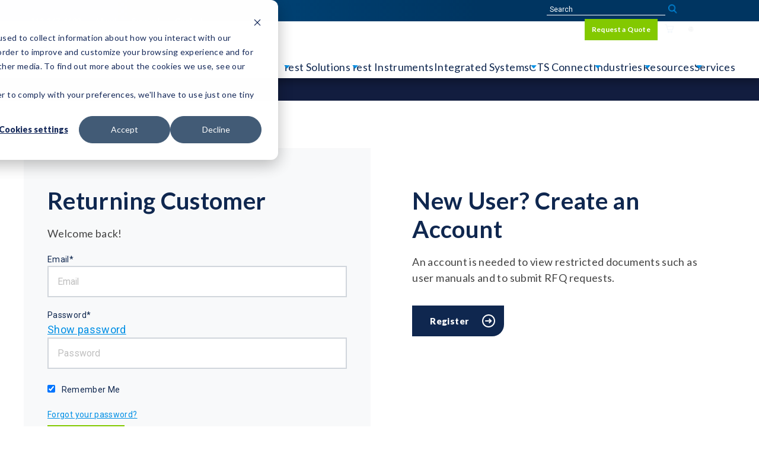

--- FILE ---
content_type: text/html;charset=utf-8
request_url: https://www.cincinnati-test.com/_hcms/mem/login?redirect_url=https://www.cincinnati-test.com/mass-flow-test-systems/calibrated-flow
body_size: 14393
content:
<!doctype html><html lang="en"><head>
      <meta charset="utf-8">
      <title></title>
      <link rel="shortcut icon" href="https://www.cincinnati-test.com/hubfs/Imported_Blog_Media/CTS-logo-May-20-2021-08-20-13-97-PM.png">
      <meta name="description" content="">

      
     <meta name="viewport" content="width=device-width, initial-scale=1">

    
    <meta property="og:description" content="">
    <meta property="og:title" content="">
    <meta name="twitter:description" content="">
    <meta name="twitter:title" content="">

    

    
    <style>
a.cta_button{-moz-box-sizing:content-box !important;-webkit-box-sizing:content-box !important;box-sizing:content-box !important;vertical-align:middle}.hs-breadcrumb-menu{list-style-type:none;margin:0px 0px 0px 0px;padding:0px 0px 0px 0px}.hs-breadcrumb-menu-item{float:left;padding:10px 0px 10px 10px}.hs-breadcrumb-menu-divider:before{content:'›';padding-left:10px}.hs-featured-image-link{border:0}.hs-featured-image{float:right;margin:0 0 20px 20px;max-width:50%}@media (max-width: 568px){.hs-featured-image{float:none;margin:0;width:100%;max-width:100%}}.hs-screen-reader-text{clip:rect(1px, 1px, 1px, 1px);height:1px;overflow:hidden;position:absolute !important;width:1px}
</style>

<link rel="stylesheet" href="/hs/hsstatic/content_shared_assets/static-1.4092/css/public_common.css">
<link rel="stylesheet" href="https://www.cincinnati-test.com/hubfs/hub_generated/module_assets/1/88753047430/1743202429338/module_SC_Breadcrumbs.min.css">
<link rel="stylesheet" href="https://www.cincinnati-test.com/hubfs/hub_generated/module_assets/1/88754346330/1765914682304/module_SC_Site_Header.min.css">
<link rel="stylesheet" href="https://static.hsappstatic.net/LoginSupport/static-1.9/css/membership_login_styles.css">
<link rel="stylesheet" href="https://static.hsappstatic.net/MembershipSupport/static-1.1/sass/form_validation_asset.css">
<link rel="stylesheet" href="https://7052064.fs1.hubspotusercontent-na1.net/hubfs/7052064/hub_generated/module_assets/1/-32168153129/1768583276771/module_membership_social_logins.min.css">
<link rel="stylesheet" href="https://www.cincinnati-test.com/hubfs/hub_generated/module_assets/1/88754014818/1743202449337/module_SC_Image.min.css">
<link rel="stylesheet" href="https://www.cincinnati-test.com/hubfs/hub_generated/module_assets/1/88754469005/1743202468152/module_SC_Rich_Text.min.css">
<link rel="stylesheet" href="https://www.cincinnati-test.com/hubfs/hub_generated/module_assets/1/88753047472/1743202438784/module_SC_Social_Follow.min.css">
<style>
  @font-face {
    font-family: "Roboto";
    font-weight: 400;
    font-style: normal;
    font-display: swap;
    src: url("/_hcms/googlefonts/Roboto/regular.woff2") format("woff2"), url("/_hcms/googlefonts/Roboto/regular.woff") format("woff");
  }
  @font-face {
    font-family: "Roboto";
    font-weight: 700;
    font-style: normal;
    font-display: swap;
    src: url("/_hcms/googlefonts/Roboto/700.woff2") format("woff2"), url("/_hcms/googlefonts/Roboto/700.woff") format("woff");
  }
  @font-face {
    font-family: "Roboto";
    font-weight: 700;
    font-style: normal;
    font-display: swap;
    src: url("/_hcms/googlefonts/Roboto/700.woff2") format("woff2"), url("/_hcms/googlefonts/Roboto/700.woff") format("woff");
  }
</style>

<!-- Editor Styles -->
<style id="hs_editor_style" type="text/css">
/* HubSpot Styles (default) */
.footer_main-row-0-padding {
  padding-top: 40px !important;
  padding-bottom: 20px !important;
  padding-left: px !important;
  padding-right: px !important;
}
.footer_main-row-1-padding {
  padding-top: 20px !important;
  padding-bottom: 80px !important;
  padding-left: 0px !important;
  padding-right: 0px !important;
}
</style>
    

    
<!--  Added by GoogleAnalytics4 integration -->
<script>
var _hsp = window._hsp = window._hsp || [];
window.dataLayer = window.dataLayer || [];
function gtag(){dataLayer.push(arguments);}

var useGoogleConsentModeV2 = true;
var waitForUpdateMillis = 1000;


if (!window._hsGoogleConsentRunOnce) {
  window._hsGoogleConsentRunOnce = true;

  gtag('consent', 'default', {
    'ad_storage': 'denied',
    'analytics_storage': 'denied',
    'ad_user_data': 'denied',
    'ad_personalization': 'denied',
    'wait_for_update': waitForUpdateMillis
  });

  if (useGoogleConsentModeV2) {
    _hsp.push(['useGoogleConsentModeV2'])
  } else {
    _hsp.push(['addPrivacyConsentListener', function(consent){
      var hasAnalyticsConsent = consent && (consent.allowed || (consent.categories && consent.categories.analytics));
      var hasAdsConsent = consent && (consent.allowed || (consent.categories && consent.categories.advertisement));

      gtag('consent', 'update', {
        'ad_storage': hasAdsConsent ? 'granted' : 'denied',
        'analytics_storage': hasAnalyticsConsent ? 'granted' : 'denied',
        'ad_user_data': hasAdsConsent ? 'granted' : 'denied',
        'ad_personalization': hasAdsConsent ? 'granted' : 'denied'
      });
    }]);
  }
}

gtag('js', new Date());
gtag('set', 'developer_id.dZTQ1Zm', true);
gtag('config', 'G-88Z1GRD9BT');
</script>
<script async src="https://www.googletagmanager.com/gtag/js?id=G-88Z1GRD9BT"></script>

<!-- /Added by GoogleAnalytics4 integration -->

    <link rel="canonical" href="https://www.cincinnati-test.com/_hcms/mem/login">

<!-- Google Tag Manager -->
<script>(function(w,d,s,l,i){w[l]=w[l]||[];w[l].push({'gtm.start':
new Date().getTime(),event:'gtm.js'});var f=d.getElementsByTagName(s)[0],
j=d.createElement(s),dl=l!='dataLayer'?'&l='+l:'';j.async=true;j.src=
'https://www.googletagmanager.com/gtm.js?id='+i+dl;f.parentNode.insertBefore(j,f);
})(window,document,'script','dataLayer','GTM-5BB5SG');</script>
<!-- End Google Tag Manager -->
<script async defer src="https://tools.luckyorange.com/core/lo.js?site-id=fff7c3f4"></script>
<meta property="og:url" content="https://www.cincinnati-test.com/_hcms/mem/login">
<meta name="twitter:card" content="summary">
<meta http-equiv="content-language" content="en">







<link rel="preconnect" href="https://fonts.googleapis.com">
<link rel="preconnect" href="https://fonts.gstatic.com" crossorigin>
<link href="https://fonts.googleapis.com/css2?family=Lato:ital,wght@0,300;0,400;0,500;0,700;0,900;1,300;1,400&amp;display=swap" rel="stylesheet">
  <link href="https://www.cincinnati-test.com/hubfs/hub_generated/template_assets/1/88754469020/1768322475099/template_main.min.css" rel="stylesheet">
  <link href="https://www.cincinnati-test.com/hubfs/hub_generated/template_assets/1/88753047585/1768322477390/template_overridesUpdated.min.css" rel="stylesheet">
  

  
  
  <link rel="preload" href="https://cdnjs.cloudflare.com/ajax/libs/magnific-popup.js/1.1.0/magnific-popup.min.css" as="style" onload="this.onload=null;this.rel='stylesheet'">
  <noscript><link rel="stylesheet" href="https://cdnjs.cloudflare.com/ajax/libs/magnific-popup.js/1.1.0/magnific-popup.min.css"></noscript>
  
  <!-- <link rel="stylesheet" defer href="https://stackpath.bootstrapcdn.com/font-awesome/4.7.0/css/font-awesome.min.css" integrity="sha384-wvfXpqpZZVQGK6TAh5PVlGOfQNHSoD2xbE+QkPxCAFlNEevoEH3Sl0sibVcOQVnN" crossorigin="anonymous"> -->
  
  
     
   
  
  
  
  
  <script>
    var userIsLoggedIn = false;
  </script>
  <meta name="generator" content="HubSpot"></head>
    <body class="base">
      <div class="body-wrapper   hs-content-id-0 hs-site-page page ">
      <div class="header-container header--sticky">
        
          <div data-global-resource-path="cts22-theme/templates/partials/header.html"><div id="hs_cos_wrapper_module_16014887321158" class="hs_cos_wrapper hs_cos_wrapper_widget hs_cos_wrapper_type_module" style="" data-hs-cos-general-type="widget" data-hs-cos-type="module">


  


  








<!-- Builds the search component -->

















<header>
  
  <article class="sg-header__desktop">
    <div class="page-center">
    <div class="header-inner">
      
  <section class="nav-container">
    
      
  <nav class="courtesy-nav">
  <div class="left">
  <span id="hs_cos_wrapper_module_16014887321158_courtesy_left" class="hs_cos_wrapper hs_cos_wrapper_widget hs_cos_wrapper_type_menu" style="" data-hs-cos-general-type="widget" data-hs-cos-type="menu"><div id="hs_menu_wrapper_module_16014887321158_courtesy_left" class="hs-menu-wrapper active-branch flyouts hs-menu-flow-horizontal" role="navigation" data-sitemap-name="default" data-menu-id="88755654537" aria-label="Navigation Menu">
 <ul role="menu">
  <li class="hs-menu-item hs-menu-depth-1" role="none"><a href="tel:5133676699" role="menuitem">513-367-6699</a></li>
  <li class="hs-menu-item hs-menu-depth-1" role="none"><a href="https://www.cincinnati-test.com/about-cts" role="menuitem">About</a></li>
  <li class="hs-menu-item hs-menu-depth-1" role="none"><a href="https://www.cincinnati-test.com/customer-support" role="menuitem">Support</a></li>
  <li class="hs-menu-item hs-menu-depth-1" role="none"><a href="https://www.cincinnati-test.com/contact-us" role="menuitem">Contact</a></li>
 </ul>
</div></span>
  </div>
  <div class="right">
   


<article id="sg-search-modal" class="sg-search-modal">
  <a id="sg-site-search" class="sg-mobile-site-search" href="#site-search">
    <svg xmlns="http://www.w3.org/2000/svg" width="24" height="24" viewbox="0 0 24 24" fill="none" stroke="currentColor" stroke-width="2" stroke-linecap="round" stroke-linejoin="round" class="feather feather-search"><circle cx="11" cy="11" r="8"></circle><line x1="21" y1="21" x2="16.65" y2="16.65"></line></svg>
  </a>
  
<div class="sg-search-modal__input-container">

  
  


  <form class="search-floater" action="/hs-search-results" method="get" _lpchecked="1">

    <input type="search" id="sc-site-header__search-field" name="term" placeholder="Search" aria-label="site-search">
  </form>
</div>


</article>

  <span id="hs_cos_wrapper_module_16014887321158_courtesy_right" class="hs_cos_wrapper hs_cos_wrapper_widget hs_cos_wrapper_type_menu" style="" data-hs-cos-general-type="widget" data-hs-cos-type="menu"><div id="hs_menu_wrapper_module_16014887321158_courtesy_right" class="hs-menu-wrapper active-branch flyouts hs-menu-flow-horizontal" role="navigation" data-sitemap-name="default" data-menu-id="88751252116" aria-label="Navigation Menu">
 <ul role="menu">
  <li class="hs-menu-item hs-menu-depth-1" role="none"><a href="/_hcms/mem/login?redirect_url=https://www.cincinnati-test.com" role="menuitem">Sign In</a></li>
  <li class="hs-menu-item hs-menu-depth-1 hs-item-has-children" role="none"><a href="javascript:;" aria-haspopup="true" aria-expanded="false" role="menuitem">My Account</a>
   <ul role="menu" class="hs-menu-children-wrapper">
    <li class="hs-menu-item hs-menu-depth-2" role="none"><a href="https://www.cincinnati-test.com/update-account" role="menuitem">Update Profile</a></li>
    <li class="hs-menu-item hs-menu-depth-2" role="none"><a href="https://www.cincinnati-test.com/my-account" role="menuitem">View Past RFQs</a></li>
    <li class="hs-menu-item hs-menu-depth-2" role="none"><a href="/_hcms/mem/logout?signout=1768829893672" role="menuitem">Sign Out</a></li>
   </ul></li>
  <li class="hs-menu-item hs-menu-depth-1" role="none"><a href="https://www.cincinnati-test.com/request-a-quote" role="menuitem">Request a Quote</a></li>
  <li class="hs-menu-item hs-menu-depth-1" role="none"><a href="https://www.cincinnati-test.com/cart" role="menuitem"><span class="cart-container"><img src="https://www.cincinnati-test.com/hubfs/Assets%202022/shopping-cart.svg" alt="shopping cart"><span class="cart-dot"></span></span></a></li>
  <li class="hs-menu-item hs-menu-depth-1 hs-item-has-children" role="none"><a href="javascript:;" aria-haspopup="true" aria-expanded="false" role="menuitem"><img src="https://www.cincinnati-test.com/hubfs/%5BSBM%5D%20Leak%20Testing%20E-Book%20and%20CTAs/CTS-language-globe-icon.svg"> Language</a>
   <ul role="menu" class="hs-menu-children-wrapper">
    <li class="hs-menu-item hs-menu-depth-2" role="none"><a href="//www.cincinnati-test.com" role="menuitem">English</a></li>
    <li class="hs-menu-item hs-menu-depth-2" role="none"><a href="http://www.cincinnatitest.cn/" role="menuitem">Chinese</a></li>
    <li class="hs-menu-item hs-menu-depth-2" role="none"><a href="http://cincinnati-test.co.kr/" role="menuitem">Korean</a></li>
   </ul></li>
 </ul>
</div></span>
  
  </div>
  </nav>

    
    <div class="main-section">
      
  <section class="logo-container">
  <a href="/" id="hs-link-module_16014887321158_logo" style="border-width:0px;border:0px;"><img src="https://www.cincinnati-test.com/hubfs/Assets%202022/Logos/CTS_Logo.svg" class="hs-image-widget " style="width:150px;border-width:0px;border:0px;" width="150" align="align" alt="Cincinnati Test Systems" title="Cincinnati Test Systems"></a>
    
  

  
  </section>

      
      
    <menu class="main-nav">
      <ul class="mega-menu">
        

    
    <li class="mega-level-1  has-children"><a href="https://www.cincinnati-test.com/leak-test-solutions">Test Solutions</a>
    
    <div class="mega-inner">
  
  <ul class="child-group ul-level-2">

    
    <li class="mega-level-2  has-children"><a href="https://www.cincinnati-test.com/pressure-decay-test">Pressure Decay Test Systems</a>
    
  <ul class="child-group ul-level-3">

    
    <li class="mega-level-3  "><a href="https://www.cincinnati-test.com/pressure-decay-test/dp-dpdt">Pressure Decay - dP and dP/dT</a>
    
    </li>
    


    
    <li class="mega-level-3  "><a href="https://www.cincinnati-test.com/pressure-decay-test/standard-calibration">Pressure Decay - Leak Standard Calibration</a>
    
    </li>
    


    
    <li class="mega-level-3  "><a href="https://www.cincinnati-test.com/differential-pressure-decay">Differential Pressure Decay Leak Detection - dP and dP/dT</a>
    
    </li>
    


    
    <li class="mega-level-3  "><a href="https://www.cincinnati-test.com/pressure-decay-test/calibrated-differential-pressure-decay">Differential Pressure with Leak Standard Calibration</a>
    
    </li>
    


    
    <li class="mega-level-3  "><a href="https://www.cincinnati-test.com/pressure-decay-test/pressure-gain">Pressure Leak Test Gain Systems</a>
    
    </li>
    


    
    <li class="mega-level-3  "><a href="https://www.cincinnati-test.com/ultrasonic-leak-detection">Ultrasonic Leak Detection</a>
    
    </li>
    


    
    <li class="mega-level-3  "><a href="https://www.cincinnati-test.com/pressure-decay-test/volumetric-fill">Volumetric Fill (for Sealed Devices)</a>
    
    </li>
    

</ul>
  

    </li>
    


    
    <li class="mega-level-2  has-children"><a href="https://www.cincinnati-test.com/mass-flow-test-systems">Mass Flow Test Systems</a>
    
  <ul class="child-group ul-level-3">

    
    <li class="mega-level-3  "><a href="https://www.cincinnati-test.com/mass-flow-test-systems/mass-flow">Mass Flow Leak Testing</a>
    
    </li>
    


    
    <li class="mega-level-3  "><a href="https://www.cincinnati-test.com/mass-flow-test-systems/calibrated-flow">Calibrated Mass Flow Testing</a>
    
    </li>
    


    
    <li class="mega-level-3  "><a href="https://www.cincinnati-test.com/mass-flow-test-systems/differential-flow">Differential Mass Flow Testing</a>
    
    </li>
    


    
    <li class="mega-level-3  "><a href="https://www.cincinnati-test.com/mass-flow-test-systems/flow-vs-pressure">Mass Flow vs. Pressure Decay</a>
    
    </li>
    

</ul>
  

    </li>
    


    
    <li class="mega-level-2  has-children"><a href="https://www.cincinnati-test.com/tracer-gas-leak-testing">Tracer Gas Leak Test Systems</a>
    
  <ul class="child-group ul-level-3">

    
    <li class="mega-level-3  "><a href="https://www.cincinnati-test.com/sniffer-test-leak-detector">Sniff Leak Testing</a>
    
    </li>
    


    
    <li class="mega-level-3  "><a href="https://www.cincinnati-test.com/tracer-gas-leak-testing/nitrogen-purge-clamshell">Nitrogen Purge Leak Testing</a>
    
    </li>
    


    
    <li class="mega-level-3  "><a href="https://www.cincinnati-test.com/tracer-gas-leak-testing/accumulation">Accumulation Tracer Gas Systems</a>
    
    </li>
    


    
    <li class="mega-level-3  "><a href="https://www.cincinnati-test.com/tracer-gas-leak-testing/hard-vacuum-helium">Hard Vacuum Helium Leak Test Systems</a>
    
    </li>
    


    
    <li class="mega-level-3  "><a href="https://www.cincinnati-test.com/helium-recovery-systems">Helium Recovery Systems</a>
    
    </li>
    

</ul>
  

    </li>
    


    
    <li class="mega-level-2  has-children"><a href="https://www.cincinnati-test.com/function-test-systems">Function Test Systems</a>
    
  <ul class="child-group ul-level-3">

    
    <li class="mega-level-3  "><a href="https://www.cincinnati-test.com/calibration-test-systems">Calibration Test Systems</a>
    
    </li>
    


    
    <li class="mega-level-3  "><a href="https://www.cincinnati-test.com/function-test-systems/dunk-and-bubble-testing">Dunk and Bubble Testing Systems</a>
    
    </li>
    


    
    <li class="mega-level-3  "><a href="https://www.cincinnati-test.com/function-test-systems/burst-testing">Fluid &amp; Burst Test Systems</a>
    
    </li>
    


    
    <li class="mega-level-3  "><a href="https://www.cincinnati-test.com/hydrostatic-leak-test-systems">Hydrostatic Leak Test Systems</a>
    
    </li>
    

</ul>
  

    </li>
    


    
    <li class="mega-level-2  has-children"><a href="https://www.cincinnati-test.com/waterproof-electronics-testing">IP67 Testing</a>
    
  <ul class="child-group ul-level-3">

    
    <li class="mega-level-3  "><a href="https://www.cincinnati-test.com/waterproof-electronics-testing/what-is-ip67-testing">What is IP67 Leak Testing</a>
    
    </li>
    


    
    <li class="mega-level-3  "><a href="https://www.cincinnati-test.com/waterproof-electronics-testing/ip67-testing-process">How does IP67 Leak Testing Work?</a>
    
    </li>
    

</ul>
  

    </li>
    


    
      <li class="group">
  <ul class="child-group ul-level-3">

    
    <li class="mega-level-3  "><a href="https://www.cincinnati-test.com/vacuum-leak-test-systems">Vacuum Decay Leak Test Systems</a>
    
    </li>
    


    
    <li class="mega-level-3  "><a href="https://www.cincinnati-test.com/pressure-testing">Pressure Testing</a>
    
    </li>
    


    
    <li class="mega-level-3  "><a href="https://www.cincinnati-test.com/large-part-leak-test-systems">Large Part Leak Test Systems</a>
    
    </li>
    

</ul>
  
</li>
    

</ul>
  
    </div>
  

    </li>
    


    
    <li class="mega-level-1  has-children"><a href="https://www.cincinnati-test.com/test-instruments">Test Instruments</a>
    
    <div class="mega-inner">
  
  <ul class="child-group ul-level-2">

    
    <li class="mega-level-2  has-children"><a href="https://www.cincinnati-test.com/test-instruments">Leak Test Instruments</a>
    
  <ul class="child-group ul-level-3">

    
    <li class="mega-level-3  "><a href="https://www.cincinnati-test.com/test-instruments/sentinel-ix5">Sentinel IX5</a>
    
    </li>
    


    
    <li class="mega-level-3  "><a href="https://www.cincinnati-test.com/test-instruments/sentinel-blackbelt-pro">Sentinel Blackbelt Pro</a>
    
    </li>
    


    
    <li class="mega-level-3  "><a href="https://www.cincinnati-test.com/test-instruments/sentinel-blackbelt">Sentinel Blackbelt</a>
    
    </li>
    


    
    <li class="mega-level-3  "><a href="https://www.cincinnati-test.com/test-instruments/sentinel-i28">Sentinel I28</a>
    
    </li>
    


    
    <li class="mega-level-3  "><a href="https://www.cincinnati-test.com/test-instruments/lpc-528">Sentinel LPC 528</a>
    
    </li>
    


    
    <li class="mega-level-3  "><a href="https://www.cincinnati-test.com/test-instruments/sentinel-c28">Sentinel C28WE</a>
    
    </li>
    


    
    <li class="mega-level-3  "><a href="https://www.cincinnati-test.com/test-instruments/sentinel-c20">Sentinel C20WE</a>
    
    </li>
    


    
    <li class="mega-level-3  "><a href="https://www.cincinnati-test.com/test-instruments/sentinel-mh">Sentinel MH</a>
    
    </li>
    


    
    <li class="mega-level-3  "><a href="https://www.cincinnati-test.com/test-instruments/sentinel-3520">Sentinel 3520</a>
    
    </li>
    


    
    <li class="mega-level-3  "><a href="https://www.cincinnati-test.com/test-instruments/tracermate">TracerMate II</a>
    
    </li>
    

</ul>
  

    </li>
    


    
    <li class="mega-level-2  has-children"><a href="https://www.cincinnati-test.com/leak-standards">Certified Leak Standards</a>
    
  <ul class="child-group ul-level-3">

    
    <li class="mega-level-3  "><a href="https://www.cincinnati-test.com/air-flow-leak-standards">Air Flow Leak Standards - ISO 17025</a>
    
    </li>
    


    
    <li class="mega-level-3  "><a href="https://www.cincinnati-test.com/tracer-gas-leak-standards">Tracer Gas Leak Standards</a>
    
    </li>
    

</ul>
  

    </li>
    


    
    <li class="mega-level-2  has-children"><a href="https://www.cincinnati-test.com/test-instruments/accessories">Leak Test Accessories</a>
    
  <ul class="child-group ul-level-3">

    
    <li class="mega-level-3  "><a href="https://www.cincinnati-test.com/digital-vacuum-pirani-gauge">Digital Vacuum Gauge</a>
    
    </li>
    


    
    <li class="mega-level-3  "><a href="https://www.cincinnati-test.com/vacuum-pressure-gauges">Digital Vacuum/Pressure Gauge</a>
    
    </li>
    


    
    <li class="mega-level-3  "><a href="https://www.cincinnati-test.com/leak-simulator">Leak Simulator</a>
    
    </li>
    


    
    <li class="mega-level-3  "><a href="https://www.cincinnati-test.com/ctsnet-software"><span class="ctsnet-menu">CTSnet Software</span></a>
    
    </li>
    

</ul>
  

    </li>
    


    
    <li class="mega-level-2  "><a href="https://www.cincinnati-test.com/ctsnet-software"><span class="ctsnet-menu-mobile">CTSnet Software</span></a>
    
    </li>
    


    
    <li class="mega-level-2  has-children"><a href="https://www.cincinnati-test.com/custom-industrial-seals">Seals</a>
    
  <ul class="child-group ul-level-3">

    
    <li class="mega-level-3  "><a href="https://www.cincinnati-test.com/bullet-seals">Bullet Seals</a>
    
    </li>
    


    
    <li class="mega-level-3  "><a href="https://www.cincinnati-test.com/special-seals">Special Seals</a>
    
    </li>
    


    
    <li class="mega-level-3  "><a href="https://www.cincinnati-test.com/round-seals">Round Seals</a>
    
    </li>
    


    
    <li class="mega-level-3  "><a href="https://www.cincinnati-test.com/cut-seals">Cut Seals</a>
    
    </li>
    

</ul>
  

    </li>
    

</ul>
  
    </div>
  

    </li>
    


    
    <li class="mega-level-1  "><a href="https://www.cincinnati-test.com/integrated-test-systems">Integrated Systems</a>
    
    </li>
    


    
    <li class="mega-level-1 mega-exclusion has-children"><a href="https://www.cincinnati-test.com/connect">CTS Connect</a>
    
    <div class="mega-inner">
  
  <ul class="child-group ul-level-2">

    
    <li class="mega-level-2  "><a href="https://shop.cincinnati-test.com">Go to CTS Connects Store</a>
    
    </li>
    


    
    <li class="mega-level-2  "><a href="https://www.cincinnati-test.com/connect/inside">CI – Pneumatic Seal Inside</a>
    
    </li>
    


    
    <li class="mega-level-2  "><a href="https://www.cincinnati-test.com/connect/outside">CO – Pneumatic Seal Outside</a>
    
    </li>
    


    
    <li class="mega-level-2  "><a href="https://www.cincinnati-test.com/connect/inside-diameter-manual-connectors">HI – Hand Seal Inside</a>
    
    </li>
    


    
    <li class="mega-level-2  "><a href="https://www.cincinnati-test.com/connect/outside-diameter-manual-connectors">HO – Hand Seal Outside</a>
    
    </li>
    


    
    <li class="mega-level-2  "><a href="https://www.cincinnati-test.com/connect/luer">Luer Sealing Solutions</a>
    
    </li>
    


    
    <li class="mega-level-2  "><a href="https://www.cincinnati-test.com/connect/specialty">Specialty CTS Connects</a>
    
    </li>
    


    
    <li class="mega-level-2  "><a href="https://www.cincinnati-test.com/custom-leak-test-connectors">Custom Leak Test Connects</a>
    
    </li>
    

</ul>
  
    </div>
  

    </li>
    


    
    <li class="mega-level-1 mega-exclusion has-children"><a href="https://www.cincinnati-test.com/industries">Industries</a>
    
    <div class="mega-inner">
  
  <ul class="child-group ul-level-2">

    
    <li class="mega-level-2  "><a href="https://www.cincinnati-test.com/consumer-goods">Appliances &amp; Consumer Goods</a>
    
    </li>
    


    
    <li class="mega-level-2  "><a href="https://www.cincinnati-test.com/automotive-test-solutions">Automotive</a>
    
    </li>
    


    
    <li class="mega-level-2  "><a href="https://www.cincinnati-test.com/waterproofing-electronics">Consumer Electronics</a>
    
    </li>
    


    
    <li class="mega-level-2  "><a href="https://www.cincinnati-test.com/die-cast-manufacturing">Die Casting</a>
    
    </li>
    


    
    <li class="mega-level-2  "><a href="https://www.cincinnati-test.com/electric-vehicles">eMobility</a>
    
    </li>
    


    
    <li class="mega-level-2  "><a href="https://www.cincinnati-test.com/energy-solutions">Energy</a>
    
    </li>
    


    
    <li class="mega-level-2  "><a href="https://www.cincinnati-test.com/leak-test-hvac-assemblies">HVAC &amp; Refrigeration</a>
    
    </li>
    


    
    <li class="mega-level-2  "><a href="https://www.cincinnati-test.com/data-center-cooling-leak-testing">Data Center Cooling</a>
    
    </li>
    


    
    <li class="mega-level-2  "><a href="https://www.cincinnati-test.com/medical-device-leak-testing">Medical Devices</a>
    
    </li>
    


    
    <li class="mega-level-2  "><a href="https://www.cincinnati-test.com/military-equipment-leak-testing">Military and Defense</a>
    
    </li>
    


    
    <li class="mega-level-2  "><a href="https://www.cincinnati-test.com/transportation">Other Transportation</a>
    
    </li>
    

</ul>
  
    </div>
  

    </li>
    


    
    <li class="mega-level-1  has-children"><a href="https://www.cincinnati-test.com/resources">Resources</a>
    
    <div class="mega-inner">
  
  <ul class="child-group ul-level-2">

    
    <li class="mega-level-2  has-children"><a href="https://www.cincinnati-test.com/resources">About Leak Testing</a>
    
  <ul class="child-group ul-level-3">

    
    <li class="mega-level-3  "><a href="https://www.cincinnati-test.com/resources?type=Application%20Bulletin">Application Bulletins</a>
    
    </li>
    


    
    <li class="mega-level-3  "><a href="https://www.cincinnati-test.com/blog">Blog</a>
    
    </li>
    


    
    <li class="mega-level-3  "><a href="https://www.cincinnati-test.com/resources?type=Case%20Study">Case Studies</a>
    
    </li>
    


    
    <li class="mega-level-3  "><a href="https://www.cincinnati-test.com/resources?type=E-Book%20%26%20Guides">E-Books &amp; Guides</a>
    
    </li>
    


    
    <li class="mega-level-3  "><a href="https://www.cincinnati-test.com/faq">FAQs</a>
    
    </li>
    


    
    <li class="mega-level-3  "><a href="https://www.cincinnati-test.com/news">News</a>
    
    </li>
    


    
    <li class="mega-level-3  "><a href="https://www.cincinnati-test.com/resources?type=Webinar">On-Demand Webinars</a>
    
    </li>
    


    
    <li class="mega-level-3  "><a href="https://www.cincinnati-test.com/videos">Videos</a>
    
    </li>
    

</ul>
  

    </li>
    


    
    <li class="mega-level-2  has-children"><a href="https://www.cincinnati-test.com/resources">Product Literature</a>
    
  <ul class="child-group ul-level-3">

    
    <li class="mega-level-3  "><a href="https://www.cincinnati-test.com/a2la-accreditation">A2LA Accreditation</a>
    
    </li>
    


    
    <li class="mega-level-3  "><a href="https://www.cincinnati-test.com/resources?type=Datasheet">Datasheets</a>
    
    </li>
    


    
    <li class="mega-level-3  "><a href="https://www.cincinnati-test.com/resources?type=Brochure">Brochures</a>
    
    </li>
    


    
    <li class="mega-level-3  "><a href="https://www.cincinnati-test.com/resources?type=Product%20Drawing">Product Drawings</a>
    
    </li>
    


    
    <li class="mega-level-3  "><a href="https://www.cincinnati-test.com/resources?type=Technical%20Document">Technical Documents</a>
    
    </li>
    


    
    <li class="mega-level-3  "><a href="https://www.cincinnati-test.com/resources?type=User%20Manual">User Manuals</a>
    
    </li>
    

</ul>
  

    </li>
    


    
    <li class="mega-level-2  has-children"><a href="">Tools</a>
    
  <ul class="child-group ul-level-3">

    
    <li class="mega-level-3  "><a href="https://www.cincinnati-test.com/find-a-representative">Find a Local Representative</a>
    
    </li>
    


    
    <li class="mega-level-3  "><a href="https://www.cincinnati-test.com/leak-rate-calculator">Leak Rate Calculator &amp; Formula</a>
    
    </li>
    


    
    <li class="mega-level-3  "><a href="https://www.cincinnati-test.com/leak-rate-units">Leak Rate Units</a>
    
    </li>
    


    
    <li class="mega-level-3  "><a href="https://www.cincinnati-test.com/unit-pressure-conversions">Unit Conversions</a>
    
    </li>
    


    
    <li class="mega-level-3  "><a href="https://www.cincinnati-test.com/helium-reclaim-roi-calculator">Helium Reclaim Capacity Calculator</a>
    
    </li>
    

</ul>
  

    </li>
    


    
    <li class="mega-level-2  has-children"><a href="">Popular Topics</a>
    
  <ul class="child-group ul-level-3">

    
    <li class="mega-level-3  "><a href="https://www.cincinnati-test.com/leak-week-2025-webinars-non-registrants">Leak Week Spring 2025 Webinars</a>
    
    </li>
    


    
    <li class="mega-level-3  "><a href="https://www.cincinnati-test.com/resources?product=Intro%20to%20Leak%20Testing">Intro to Leak Testing</a>
    
    </li>
    


    
    <li class="mega-level-3  "><a href="https://www.cincinnati-test.com/resources?product=IPXX%2FIP67%20Leak%20Testing">IPXX/IP67 Leak Testing</a>
    
    </li>
    

</ul>
  

    </li>
    

</ul>
  
    </div>
  

    </li>
    


    
    <li class="mega-level-1 mega-exclusion has-children"><a href="https://www.cincinnati-test.com/leak-test-services">Services</a>
    
    <div class="mega-inner">
  
  <ul class="child-group ul-level-2">

    
    <li class="mega-level-2  "><a href="https://www.cincinnati-test.com/rma-form">Request an RMA</a>
    
    </li>
    


    
    <li class="mega-level-2  "><a href="https://www.cincinnati-test.com/instrument-calibration">Instrument Calibration</a>
    
    </li>
    


    
    <li class="mega-level-2  "><a href="https://www.cincinnati-test.com/leak-standard-recertification">Leak Standard Recertification</a>
    
    </li>
    


    
    <li class="mega-level-2  "><a href="https://www.cincinnati-test.com/preventive-maintenance-programs">Preventative Maintenance Programs</a>
    
    </li>
    


    
    <li class="mega-level-2  "><a href="https://www.cincinnati-test.com/leak-test-training">Factory and On-site Training</a>
    
    </li>
    


    
    <li class="mega-level-2  "><a href="https://www.cincinnati-test.com/leak-test-lab-trials">Leak Test Lab Trials</a>
    
    </li>
    

</ul>
  
    </div>
  

    </li>
    


      </ul>
      
    </menu>
  

    </div>
  </section>

    </div>
    </div>
  </article>

  
   <div class="sg-header__mobile ">
   
      
  <section class="logo-container">
  <a href="/" id="hs-link-module_16014887321158_logo" style="border-width:0px;border:0px;"><img src="https://www.cincinnati-test.com/hubfs/Assets%202022/Logos/CTS_Logo.svg" class="hs-image-widget " style="width:150px;border-width:0px;border:0px;" width="150" align="align" alt="Cincinnati Test Systems" title="Cincinnati Test Systems"></a>
    
  

  
  </section>

   
       


<article id="sg-search-modal" class="sg-search-modal">
  <a id="sg-site-search" class="sg-mobile-site-search" href="#site-search">
    <svg xmlns="http://www.w3.org/2000/svg" width="24" height="24" viewbox="0 0 24 24" fill="none" stroke="currentColor" stroke-width="2" stroke-linecap="round" stroke-linejoin="round" class="feather feather-search"><circle cx="11" cy="11" r="8"></circle><line x1="21" y1="21" x2="16.65" y2="16.65"></line></svg>
  </a>
  
<div class="sg-search-modal__input-container">

  
  


  <form class="search-floater" action="/hs-search-results" method="get" _lpchecked="1">

    <input type="search" id="sc-site-header__search-field" name="term" placeholder="Search" aria-label="site-search">
  </form>
</div>


</article>

      <a href="/cart">
  <div class="cart-container">
    <svg xmlns="http://www.w3.org/2000/svg" width="12.037" height="11.18" viewbox="0 0 12.037 11.18">
    <g id="Group_30758" data-name="Group 30758" transform="translate(-399.176 -3298.639)">
      <g id="shopping-cart" transform="translate(399.176 3298.639)">
        <path id="Path_1153" data-name="Path 1153" d="M3.679,2H1V3.118H2.8L4.348,10.2h.007v.18h7.267v-.139l1.226-5.4.189-.61H4.161l-.319-1.46Zm7.935,3.354H4.406L5.26,9.267h5.465Z" transform="translate(-1 -2)" fill="#008fe5" fill-rule="evenodd" />
        <path id="Path_1154" data-name="Path 1154" d="M9.118,20.236A1.118,1.118,0,1,0,8,19.118,1.118,1.118,0,0,0,9.118,20.236Z" transform="translate(-4.087 -9.056)" fill="#008fe5" />
        <path id="Path_1155" data-name="Path 1155" d="M17.236,19.118A1.118,1.118,0,1,1,16.118,18,1.118,1.118,0,0,1,17.236,19.118Z" transform="translate(-7.174 -9.056)" fill="#008fe5" />
      </g>
    </g>
    </svg>
    <span class="cart-dot"></span>
  </div>
  </a>

      <!--   <a id="sg-site-search" href="#site-search">
    <svg xmlns="http://www.w3.org/2000/svg" width="24" height="24" viewBox="0 0 24 24" fill="none" stroke="currentColor" stroke-width="2" stroke-linecap="round" stroke-linejoin="round" class="feather feather-search"><circle cx="11" cy="11" r="8"></circle><line x1="21" y1="21" x2="16.65" y2="16.65"></line></svg>
  </a> -->
   <div class="hamburger-container">
      <i class="hamburger__top"></i>
      <i class="hamburger__middle"></i>
      <i class="hamburger__bottom"></i>
   </div>

      <div class="mobile-nav__container">
      
      
         <nav class="main-nav">
            
   <ul>
      

        
         <li class="level-1  has-children">
         <a href="https://www.cincinnati-test.com/leak-test-solutions" class="h2 ">Test Solutions</a>
         
          <div class="open-subnav"></div>
         <ul>
            

        
         <li class="level-2  has-children">
         <a href="https://www.cincinnati-test.com/pressure-decay-test" class=" ">Pressure Decay Test Systems</a>
         
          <div class="open-subnav"></div>
         <ul>
            

        
         <li class="level-3  ">
         <a href="https://www.cincinnati-test.com/pressure-decay-test/dp-dpdt" class=" ">Pressure Decay - dP and dP/dT</a>
         </li>
         

        
         <li class="level-3  ">
         <a href="https://www.cincinnati-test.com/pressure-decay-test/standard-calibration" class=" ">Pressure Decay - Leak Standard Calibration</a>
         </li>
         

        
         <li class="level-3  ">
         <a href="https://www.cincinnati-test.com/differential-pressure-decay" class=" ">Differential Pressure Decay Leak Detection - dP and dP/dT</a>
         </li>
         

        
         <li class="level-3  ">
         <a href="https://www.cincinnati-test.com/pressure-decay-test/calibrated-differential-pressure-decay" class=" ">Differential Pressure with Leak Standard Calibration</a>
         </li>
         

        
         <li class="level-3  ">
         <a href="https://www.cincinnati-test.com/pressure-decay-test/pressure-gain" class=" ">Pressure Leak Test Gain Systems</a>
         </li>
         

        
         <li class="level-3  ">
         <a href="https://www.cincinnati-test.com/ultrasonic-leak-detection" class=" ">Ultrasonic Leak Detection</a>
         </li>
         

        
         <li class="level-3  ">
         <a href="https://www.cincinnati-test.com/pressure-decay-test/volumetric-fill" class=" ">Volumetric Fill (for Sealed Devices)</a>
         </li>
         
            </ul></li>
         

        
         <li class="level-2  has-children">
         <a href="https://www.cincinnati-test.com/mass-flow-test-systems" class=" ">Mass Flow Test Systems</a>
         
          <div class="open-subnav"></div>
         <ul>
            

        
         <li class="level-3  ">
         <a href="https://www.cincinnati-test.com/mass-flow-test-systems/mass-flow" class=" ">Mass Flow Leak Testing</a>
         </li>
         

        
         <li class="level-3  ">
         <a href="https://www.cincinnati-test.com/mass-flow-test-systems/calibrated-flow" class=" ">Calibrated Mass Flow Testing</a>
         </li>
         

        
         <li class="level-3  ">
         <a href="https://www.cincinnati-test.com/mass-flow-test-systems/differential-flow" class=" ">Differential Mass Flow Testing</a>
         </li>
         

        
         <li class="level-3  ">
         <a href="https://www.cincinnati-test.com/mass-flow-test-systems/flow-vs-pressure" class=" ">Mass Flow vs. Pressure Decay</a>
         </li>
         
            </ul></li>
         

        
         <li class="level-2  has-children">
         <a href="https://www.cincinnati-test.com/tracer-gas-leak-testing" class=" ">Tracer Gas Leak Test Systems</a>
         
          <div class="open-subnav"></div>
         <ul>
            

        
         <li class="level-3  ">
         <a href="https://www.cincinnati-test.com/sniffer-test-leak-detector" class=" ">Sniff Leak Testing</a>
         </li>
         

        
         <li class="level-3  ">
         <a href="https://www.cincinnati-test.com/tracer-gas-leak-testing/nitrogen-purge-clamshell" class=" ">Nitrogen Purge Leak Testing</a>
         </li>
         

        
         <li class="level-3  ">
         <a href="https://www.cincinnati-test.com/tracer-gas-leak-testing/accumulation" class=" ">Accumulation Tracer Gas Systems</a>
         </li>
         

        
         <li class="level-3  ">
         <a href="https://www.cincinnati-test.com/tracer-gas-leak-testing/hard-vacuum-helium" class=" ">Hard Vacuum Helium Leak Test Systems</a>
         </li>
         

        
         <li class="level-3  ">
         <a href="https://www.cincinnati-test.com/helium-recovery-systems" class=" ">Helium Recovery Systems</a>
         </li>
         
            </ul></li>
         

        
         <li class="level-2  has-children">
         <a href="https://www.cincinnati-test.com/function-test-systems" class=" ">Function Test Systems</a>
         
          <div class="open-subnav"></div>
         <ul>
            

        
         <li class="level-3  ">
         <a href="https://www.cincinnati-test.com/calibration-test-systems" class=" ">Calibration Test Systems</a>
         </li>
         

        
         <li class="level-3  ">
         <a href="https://www.cincinnati-test.com/function-test-systems/dunk-and-bubble-testing" class=" ">Dunk and Bubble Testing Systems</a>
         </li>
         

        
         <li class="level-3  ">
         <a href="https://www.cincinnati-test.com/function-test-systems/burst-testing" class=" ">Fluid &amp; Burst Test Systems</a>
         </li>
         

        
         <li class="level-3  ">
         <a href="https://www.cincinnati-test.com/hydrostatic-leak-test-systems" class=" ">Hydrostatic Leak Test Systems</a>
         </li>
         
            </ul></li>
         

        
         <li class="level-2  has-children">
         <a href="https://www.cincinnati-test.com/waterproof-electronics-testing" class=" ">IP67 Testing</a>
         
          <div class="open-subnav"></div>
         <ul>
            

        
         <li class="level-3  ">
         <a href="https://www.cincinnati-test.com/waterproof-electronics-testing/what-is-ip67-testing" class=" ">What is IP67 Leak Testing</a>
         </li>
         

        
         <li class="level-3  ">
         <a href="https://www.cincinnati-test.com/waterproof-electronics-testing/ip67-testing-process" class=" ">How does IP67 Leak Testing Work?</a>
         </li>
         
            </ul></li>
         

        
          

        
         <li class="level-2  ">
         <a href="https://www.cincinnati-test.com/vacuum-leak-test-systems" class=" ">Vacuum Decay Leak Test Systems</a>
         </li>
         

        
         <li class="level-2  ">
         <a href="https://www.cincinnati-test.com/pressure-testing" class=" ">Pressure Testing</a>
         </li>
         

        
         <li class="level-2  ">
         <a href="https://www.cincinnati-test.com/large-part-leak-test-systems" class=" ">Large Part Leak Test Systems</a>
         </li>
         
        
            </ul></li>
         

        
         <li class="level-1  has-children">
         <a href="https://www.cincinnati-test.com/test-instruments" class="h2 ">Test Instruments</a>
         
          <div class="open-subnav"></div>
         <ul>
            

        
         <li class="level-2  has-children">
         <a href="https://www.cincinnati-test.com/test-instruments" class=" ">Leak Test Instruments</a>
         
          <div class="open-subnav"></div>
         <ul>
            

        
         <li class="level-3  ">
         <a href="https://www.cincinnati-test.com/test-instruments/sentinel-ix5" class=" ">Sentinel IX5</a>
         </li>
         

        
         <li class="level-3  ">
         <a href="https://www.cincinnati-test.com/test-instruments/sentinel-blackbelt-pro" class=" ">Sentinel Blackbelt Pro</a>
         </li>
         

        
         <li class="level-3  ">
         <a href="https://www.cincinnati-test.com/test-instruments/sentinel-blackbelt" class=" ">Sentinel Blackbelt</a>
         </li>
         

        
         <li class="level-3  ">
         <a href="https://www.cincinnati-test.com/test-instruments/sentinel-i28" class=" ">Sentinel I28</a>
         </li>
         

        
         <li class="level-3  ">
         <a href="https://www.cincinnati-test.com/test-instruments/lpc-528" class=" ">Sentinel LPC 528</a>
         </li>
         

        
         <li class="level-3  ">
         <a href="https://www.cincinnati-test.com/test-instruments/sentinel-c28" class=" ">Sentinel C28WE</a>
         </li>
         

        
         <li class="level-3  ">
         <a href="https://www.cincinnati-test.com/test-instruments/sentinel-c20" class=" ">Sentinel C20WE</a>
         </li>
         

        
         <li class="level-3  ">
         <a href="https://www.cincinnati-test.com/test-instruments/sentinel-mh" class=" ">Sentinel MH</a>
         </li>
         

        
         <li class="level-3  ">
         <a href="https://www.cincinnati-test.com/test-instruments/sentinel-3520" class=" ">Sentinel 3520</a>
         </li>
         

        
         <li class="level-3  ">
         <a href="https://www.cincinnati-test.com/test-instruments/tracermate" class=" ">TracerMate II</a>
         </li>
         
            </ul></li>
         

        
         <li class="level-2  has-children">
         <a href="https://www.cincinnati-test.com/leak-standards" class=" ">Certified Leak Standards</a>
         
          <div class="open-subnav"></div>
         <ul>
            

        
         <li class="level-3  ">
         <a href="https://www.cincinnati-test.com/air-flow-leak-standards" class=" ">Air Flow Leak Standards - ISO 17025</a>
         </li>
         

        
         <li class="level-3  ">
         <a href="https://www.cincinnati-test.com/tracer-gas-leak-standards" class=" ">Tracer Gas Leak Standards</a>
         </li>
         
            </ul></li>
         

        
         <li class="level-2  has-children">
         <a href="https://www.cincinnati-test.com/test-instruments/accessories" class=" ">Leak Test Accessories</a>
         
          <div class="open-subnav"></div>
         <ul>
            

        
         <li class="level-3  ">
         <a href="https://www.cincinnati-test.com/digital-vacuum-pirani-gauge" class=" ">Digital Vacuum Gauge</a>
         </li>
         

        
         <li class="level-3  ">
         <a href="https://www.cincinnati-test.com/vacuum-pressure-gauges" class=" ">Digital Vacuum/Pressure Gauge</a>
         </li>
         

        
         <li class="level-3  ">
         <a href="https://www.cincinnati-test.com/leak-simulator" class=" ">Leak Simulator</a>
         </li>
         

        
         <li class="level-3  ">
         <a href="https://www.cincinnati-test.com/ctsnet-software" class=" "><span class="ctsnet-menu">CTSnet Software</span></a>
         </li>
         
            </ul></li>
         

        
         <li class="level-2  ">
         <a href="https://www.cincinnati-test.com/ctsnet-software" class=" "><span class="ctsnet-menu-mobile">CTSnet Software</span></a>
         </li>
         

        
         <li class="level-2  has-children">
         <a href="https://www.cincinnati-test.com/custom-industrial-seals" class=" ">Seals</a>
         
          <div class="open-subnav"></div>
         <ul>
            

        
         <li class="level-3  ">
         <a href="https://www.cincinnati-test.com/bullet-seals" class=" ">Bullet Seals</a>
         </li>
         

        
         <li class="level-3  ">
         <a href="https://www.cincinnati-test.com/special-seals" class=" ">Special Seals</a>
         </li>
         

        
         <li class="level-3  ">
         <a href="https://www.cincinnati-test.com/round-seals" class=" ">Round Seals</a>
         </li>
         

        
         <li class="level-3  ">
         <a href="https://www.cincinnati-test.com/cut-seals" class=" ">Cut Seals</a>
         </li>
         
            </ul></li>
         
            </ul></li>
         

        
         <li class="level-1  ">
         <a href="https://www.cincinnati-test.com/integrated-test-systems" class="h2 ">Integrated Systems</a>
         </li>
         

        
         <li class="level-1  has-children">
         <a href="https://www.cincinnati-test.com/connect" class="h2 ">CTS Connect</a>
         
          <div class="open-subnav"></div>
         <ul>
            

        
         <li class="level-2  ">
         <a href="https://shop.cincinnati-test.com" class=" ">Go to CTS Connects Store</a>
         </li>
         

        
         <li class="level-2  ">
         <a href="https://www.cincinnati-test.com/connect/inside" class=" ">CI – Pneumatic Seal Inside</a>
         </li>
         

        
         <li class="level-2  ">
         <a href="https://www.cincinnati-test.com/connect/outside" class=" ">CO – Pneumatic Seal Outside</a>
         </li>
         

        
         <li class="level-2  ">
         <a href="https://www.cincinnati-test.com/connect/inside-diameter-manual-connectors" class=" ">HI – Hand Seal Inside</a>
         </li>
         

        
         <li class="level-2  ">
         <a href="https://www.cincinnati-test.com/connect/outside-diameter-manual-connectors" class=" ">HO – Hand Seal Outside</a>
         </li>
         

        
         <li class="level-2  ">
         <a href="https://www.cincinnati-test.com/connect/luer" class=" ">Luer Sealing Solutions</a>
         </li>
         

        
         <li class="level-2  ">
         <a href="https://www.cincinnati-test.com/connect/specialty" class=" ">Specialty CTS Connects</a>
         </li>
         

        
         <li class="level-2  ">
         <a href="https://www.cincinnati-test.com/custom-leak-test-connectors" class=" ">Custom Leak Test Connects</a>
         </li>
         
            </ul></li>
         

        
         <li class="level-1  has-children">
         <a href="https://www.cincinnati-test.com/industries" class="h2 ">Industries</a>
         
          <div class="open-subnav"></div>
         <ul>
            

        
         <li class="level-2  ">
         <a href="https://www.cincinnati-test.com/consumer-goods" class=" ">Appliances &amp; Consumer Goods</a>
         </li>
         

        
         <li class="level-2  ">
         <a href="https://www.cincinnati-test.com/automotive-test-solutions" class=" ">Automotive</a>
         </li>
         

        
         <li class="level-2  ">
         <a href="https://www.cincinnati-test.com/waterproofing-electronics" class=" ">Consumer Electronics</a>
         </li>
         

        
         <li class="level-2  ">
         <a href="https://www.cincinnati-test.com/die-cast-manufacturing" class=" ">Die Casting</a>
         </li>
         

        
         <li class="level-2  ">
         <a href="https://www.cincinnati-test.com/electric-vehicles" class=" ">eMobility</a>
         </li>
         

        
         <li class="level-2  ">
         <a href="https://www.cincinnati-test.com/energy-solutions" class=" ">Energy</a>
         </li>
         

        
         <li class="level-2  ">
         <a href="https://www.cincinnati-test.com/leak-test-hvac-assemblies" class=" ">HVAC &amp; Refrigeration</a>
         </li>
         

        
         <li class="level-2  ">
         <a href="https://www.cincinnati-test.com/data-center-cooling-leak-testing" class=" ">Data Center Cooling</a>
         </li>
         

        
         <li class="level-2  ">
         <a href="https://www.cincinnati-test.com/medical-device-leak-testing" class=" ">Medical Devices</a>
         </li>
         

        
         <li class="level-2  ">
         <a href="https://www.cincinnati-test.com/military-equipment-leak-testing" class=" ">Military and Defense</a>
         </li>
         

        
         <li class="level-2  ">
         <a href="https://www.cincinnati-test.com/transportation" class=" ">Other Transportation</a>
         </li>
         
            </ul></li>
         

        
         <li class="level-1  has-children">
         <a href="https://www.cincinnati-test.com/resources" class="h2 ">Resources</a>
         
          <div class="open-subnav"></div>
         <ul>
            

        
         <li class="level-2  has-children">
         <a href="https://www.cincinnati-test.com/resources" class=" ">About Leak Testing</a>
         
          <div class="open-subnav"></div>
         <ul>
            

        
         <li class="level-3  ">
         <a href="https://www.cincinnati-test.com/resources?type=Application%20Bulletin" class=" ">Application Bulletins</a>
         </li>
         

        
         <li class="level-3  ">
         <a href="https://www.cincinnati-test.com/blog" class=" ">Blog</a>
         </li>
         

        
         <li class="level-3  ">
         <a href="https://www.cincinnati-test.com/resources?type=Case%20Study" class=" ">Case Studies</a>
         </li>
         

        
         <li class="level-3  ">
         <a href="https://www.cincinnati-test.com/resources?type=E-Book%20%26%20Guides" class=" ">E-Books &amp; Guides</a>
         </li>
         

        
         <li class="level-3  ">
         <a href="https://www.cincinnati-test.com/faq" class=" ">FAQs</a>
         </li>
         

        
         <li class="level-3  ">
         <a href="https://www.cincinnati-test.com/news" class=" ">News</a>
         </li>
         

        
         <li class="level-3  ">
         <a href="https://www.cincinnati-test.com/resources?type=Webinar" class=" ">On-Demand Webinars</a>
         </li>
         

        
         <li class="level-3  ">
         <a href="https://www.cincinnati-test.com/videos" class=" ">Videos</a>
         </li>
         
            </ul></li>
         

        
         <li class="level-2  has-children">
         <a href="https://www.cincinnati-test.com/resources" class=" ">Product Literature</a>
         
          <div class="open-subnav"></div>
         <ul>
            

        
         <li class="level-3  ">
         <a href="https://www.cincinnati-test.com/a2la-accreditation" class=" ">A2LA Accreditation</a>
         </li>
         

        
         <li class="level-3  ">
         <a href="https://www.cincinnati-test.com/resources?type=Datasheet" class=" ">Datasheets</a>
         </li>
         

        
         <li class="level-3  ">
         <a href="https://www.cincinnati-test.com/resources?type=Brochure" class=" ">Brochures</a>
         </li>
         

        
         <li class="level-3  ">
         <a href="https://www.cincinnati-test.com/resources?type=Product%20Drawing" class=" ">Product Drawings</a>
         </li>
         

        
         <li class="level-3  ">
         <a href="https://www.cincinnati-test.com/resources?type=Technical%20Document" class=" ">Technical Documents</a>
         </li>
         

        
         <li class="level-3  ">
         <a href="https://www.cincinnati-test.com/resources?type=User%20Manual" class=" ">User Manuals</a>
         </li>
         
            </ul></li>
         

        
         <li class="level-2  has-children">
         <a href="" class=" ">Tools</a>
         
          <div class="open-subnav"></div>
         <ul>
            

        
         <li class="level-3  ">
         <a href="https://www.cincinnati-test.com/find-a-representative" class=" ">Find a Local Representative</a>
         </li>
         

        
         <li class="level-3  ">
         <a href="https://www.cincinnati-test.com/leak-rate-calculator" class=" ">Leak Rate Calculator &amp; Formula</a>
         </li>
         

        
         <li class="level-3  ">
         <a href="https://www.cincinnati-test.com/leak-rate-units" class=" ">Leak Rate Units</a>
         </li>
         

        
         <li class="level-3  ">
         <a href="https://www.cincinnati-test.com/unit-pressure-conversions" class=" ">Unit Conversions</a>
         </li>
         

        
         <li class="level-3  ">
         <a href="https://www.cincinnati-test.com/helium-reclaim-roi-calculator" class=" ">Helium Reclaim Capacity Calculator</a>
         </li>
         
            </ul></li>
         

        
         <li class="level-2  has-children">
         <a href="" class=" ">Popular Topics</a>
         
          <div class="open-subnav"></div>
         <ul>
            

        
         <li class="level-3  ">
         <a href="https://www.cincinnati-test.com/leak-week-2025-webinars-non-registrants" class=" ">Leak Week Spring 2025 Webinars</a>
         </li>
         

        
         <li class="level-3  ">
         <a href="https://www.cincinnati-test.com/resources?product=Intro%20to%20Leak%20Testing" class=" ">Intro to Leak Testing</a>
         </li>
         

        
         <li class="level-3  ">
         <a href="https://www.cincinnati-test.com/resources?product=IPXX%2FIP67%20Leak%20Testing" class=" ">IPXX/IP67 Leak Testing</a>
         </li>
         
            </ul></li>
         
            </ul></li>
         

        
         <li class="level-1  has-children">
         <a href="https://www.cincinnati-test.com/leak-test-services" class="h2 ">Services</a>
         
          <div class="open-subnav"></div>
         <ul>
            

        
         <li class="level-2  ">
         <a href="https://www.cincinnati-test.com/rma-form" class=" ">Request an RMA</a>
         </li>
         

        
         <li class="level-2  ">
         <a href="https://www.cincinnati-test.com/instrument-calibration" class=" ">Instrument Calibration</a>
         </li>
         

        
         <li class="level-2  ">
         <a href="https://www.cincinnati-test.com/leak-standard-recertification" class=" ">Leak Standard Recertification</a>
         </li>
         

        
         <li class="level-2  ">
         <a href="https://www.cincinnati-test.com/preventive-maintenance-programs" class=" ">Preventative Maintenance Programs</a>
         </li>
         

        
         <li class="level-2  ">
         <a href="https://www.cincinnati-test.com/leak-test-training" class=" ">Factory and On-site Training</a>
         </li>
         

        
         <li class="level-2  ">
         <a href="https://www.cincinnati-test.com/leak-test-lab-trials" class=" ">Leak Test Lab Trials</a>
         </li>
         
            </ul></li>
         
   </ul>

         </nav>
      
      <nav class="courtesy-nav">
          
   <ul>
      

        
         <li class="level-1  ">
         <a href="tel:5133676699" class=" h3">513-367-6699</a>
         </li>
         

        
         <li class="level-1  ">
         <a href="https://www.cincinnati-test.com/about-cts" class=" h3">About</a>
         </li>
         

        
         <li class="level-1  ">
         <a href="https://www.cincinnati-test.com/customer-support" class=" h3">Support</a>
         </li>
         

        
         <li class="level-1  ">
         <a href="https://www.cincinnati-test.com/contact-us" class=" h3">Contact</a>
         </li>
         
   </ul>

         
   <ul>
      

        
         <li class="level-1  ">
         <a href="/_hcms/mem/login?redirect_url=https://www.cincinnati-test.com" class=" h3">Sign In</a>
         </li>
         

        
         <li class="level-1  has-children">
         <a href="" class=" h3">My Account</a>
         
          <div class="open-subnav"></div>
         <ul>
            

        
         <li class="level-2  ">
         <a href="https://www.cincinnati-test.com/update-account" class=" ">Update Profile</a>
         </li>
         

        
         <li class="level-2  ">
         <a href="https://www.cincinnati-test.com/my-account" class=" ">View Past RFQs</a>
         </li>
         

        
         <li class="level-2  ">
         <a href="/_hcms/mem/logout?signout=1768829893672" class=" ">Sign Out</a>
         </li>
         
            </ul></li>
         

        
         <li class="level-1  ">
         <a href="https://www.cincinnati-test.com/request-a-quote" class=" h3">Request a Quote</a>
         </li>
         

        
         <li class="level-1  ">
         <a href="https://www.cincinnati-test.com/cart" class=" h3"><span class="cart-container"><img src="https://www.cincinnati-test.com/hubfs/Assets%202022/shopping-cart.svg" alt="shopping cart"><span class="cart-dot"></span></span></a>
         </li>
         

        
         <li class="level-1  has-children">
         <a href="" class=" h3"><img src="https://www.cincinnati-test.com/hubfs/%5BSBM%5D%20Leak%20Testing%20E-Book%20and%20CTAs/CTS-language-globe-icon.svg"> Language</a>
         
          <div class="open-subnav"></div>
         <ul>
            

        
         <li class="level-2  ">
         <a href="//www.cincinnati-test.com" class=" ">English</a>
         </li>
         

        
         <li class="level-2  ">
         <a href="http://www.cincinnatitest.cn/" class=" ">Chinese</a>
         </li>
         

        
         <li class="level-2  ">
         <a href="http://cincinnati-test.co.kr/" class=" ">Korean</a>
         </li>
         
            </ul></li>
         
   </ul>

      </nav>
      
      
      </div>
   </div>

</header></div>



</div>
        
        </div>
        <div id="hs_cos_wrapper_module_16714642772681" class="hs_cos_wrapper hs_cos_wrapper_widget hs_cos_wrapper_type_module" style="" data-hs-cos-general-type="widget" data-hs-cos-type="module"><!-- Start of SG-breadcrumbs -->

<aside class="sg-breadcrumbs text-white" style="">
  <div class="page-center">
  
     <span id="hs_cos_wrapper_module_16714642772681_breadcrumbs" class="hs_cos_wrapper hs_cos_wrapper_widget hs_cos_wrapper_type_menu" style="" data-hs-cos-general-type="widget" data-hs-cos-type="menu"><ul></ul></span>
  
  </div>
</aside>
</div>
  
        
<main class="body-container-wrapper membership system-top-margin">
   <div class="row-fluid-wrapper dnd-section top-content">
    <div class="row-fluid">
      <div class="span6 left">
        <h2>Returning Customer</h2>
        <p>Welcome back!</p>
        <span id="hs_cos_wrapper_member_login" class="hs_cos_wrapper hs_cos_wrapper_widget hs_cos_wrapper_type_member_login" style="" data-hs-cos-general-type="widget" data-hs-cos-type="member_login"><div class="hs-form-field">
  <ul class="no-list hs-error-msgs" style="text-align:center">
    <li>
      <label class="hs-membership-global-error hs-error-msg"></label>
    </li>
  </ul>
</div>
<form method="post" action="/_hcms/mem/login?redirect_url=https%3A%2F%2Fwww.cincinnati-test.com%2Fmass-flow-test-systems%2Fcalibrated-flow" id="hs-membership-form" onsubmit="onFormSubmit()" data-hs-do-not-collect="">
  <input name="csrf_token" type="hidden" value="jq5Ih0ycpTjXY1d4zoxlNw">
  <input name="redirect_url" type="hidden" value="https://www.cincinnati-test.com/mass-flow-test-systems/calibrated-flow">
  <input id="hs-membership-form-hubspotutk" name="hubspotutk" type="hidden">

  <div class="hs-form-field">
    <label class="hs-login-widget-email-label" for="hs-login-widget-email">Email*</label>
    <input class="hs-input" name="email" type="text" placeholder="Email" id="hs-login-widget-email" value="">
  </div>


  <div class="hs-form-field">
    <label class="hs-login-widget-password-label" for="hs-login-widget-password">Password*</label>
    <a class="hs-login-widget-show-password" href="javascript:show_password('hs-login-widget-password');">Show password</a>
    <input class="hs-input" name="password" type="password" placeholder="Password" id="hs-login-widget-password">
  </div>

  <div class="hs-form-field">
    <input class="hs-input" name="remember_me" type="checkbox" id="hs-login-widget-remember" value="true" checked>
    <label for="hs-login-widget-remember">Remember Me</label>
  </div>
  <div>
    <a id="hs_login_reset" href="/_hcms/mem/reset/request">Forgot your password?</a>
  </div>

  <div class="hs-membership-loader hs_submit hs-submit">
    <div class="actions">
      <input type="submit" class="hs-button primary large" value="Login">
    </div>
  </div>
</form>

<span class="form-separator">or</span>
<form method="post" action="login/passwordless-auth/request?portalId=8752993" id="hs-membership-passwordless-auth-form" onsubmit="onFormSubmit()" data-hs-do-not-collect="">
  <input name="redirect_url" type="hidden" value="https://www.cincinnati-test.com/mass-flow-test-systems/calibrated-flow">
  <div>
    <p>Try going password-less. Get a link sent to your email that'll sign you in.</p>
  </div>
  <div class="hs-form-field">
    <label class="hs-login-widget-email-label" for="hs-login-widget-email">Email*</label>
    <input class="hs-input" name="email" type="text" placeholder="Email" id="hs-login-widget-email" value="">
  </div>

  <div class="hs-form-field">
    <input class="hs-input" name="explicit_consent" type="checkbox" id="hs-passwordless-auth-explicit-consent" value="true">
    <label id="hs-passwordless-auth-checkbox-consent" for="hs-passwordless-auth-explicit-consent">I agree to allow Cincinnati Test Systems to store and process my personal data.</label>
  </div>

  <div class="hs-membership-loader hs_submit hs-submit">
    <div class="actions">
      <input id="hs-passwordless-submit" type="submit" class="hs-button primary large" value="Email link">
    </div>
  </div>
</form>
<script>
  document.getElementById('hs-passwordless-submit').disabled = true;
  document.querySelector("input[name=explicit_consent]").addEventListener('change',function(){
    if (this.checked){
      document.getElementById('hs-passwordless-submit').disabled=false;
    } else{
      document.getElementById('hs-passwordless-submit').disabled=true;
    }
  });
</script>

<script type="text/javascript">
  function onFormSubmit() {
//    document.querySelector('.hs-membership-loader').classList.add('active');
  }

  document.onkeydown = function(e) {
    if (['ArrowUp','ArrowDown'].includes(e.code)) {
      var children = [].slice.call(document.querySelectorAll('#hs-membership-form input:not([type="hidden"]):not([type="checkbox"]):not([disabled])'));
      for (i = 0; i < children.length; i++) {
        var input = children[i];
        if (input === document.activeElement) {
          if (e.code =='ArrowDown' && children[i+1] !== undefined) {
            children[i+1].focus();
            break;
          } else if (e.code=='ArrowUp' && children[i-1]!==undefined) {
            children[i-1].focus();
            break;
          }
        } else if (i + 1 === children.length) {
          children[0].focus();
        }
      }
    } else if ('Enter' === e.code) {
      e.preventDefault();
      var children = [].slice.call(document.querySelectorAll('#hs-membership-form input:not([type="hidden"]):not([type="checkbox"]):not([disabled])'));
      for (i = 0; i < children.length; i++) {
        var input=children[i];
        if (input ===  document.activeElement && children[i+1] !== undefined) {
          children[i+1].focus();
          break;
        } else if (input ===  document.activeElement && i + 1 === children.length) {
//          document.querySelector('.hs-membership-loader').classList.add('active');
          document.getElementById('hs-membership-form').submit();
        } else if (i + 1 === children.length) {
          children[0].focus();
        }
      }
    }
  }
</script>


<div id="hs-membership-rate-limit-error-text" style="display:none">
  You've made too many attempts at this request. Please try this action again in a few minutes.
</div>
<script type="text/javascript">
  function show_password(id) {
    var input = document.getElementById(id);
    input.type = input.type === 'password' ? 'text' : 'password';
  }
</script>
<script>
  function getCookie(name) {
    var nameEQ = name + "=";
    var ca = document.cookie.split(';');
    for(var i=0;i < ca.length;i++) {
      var c = ca[i];
      while (c.charAt(0)==' ') c = c.substring(1,c.length);
      if (c.indexOf(nameEQ) == 0) return c.substring(nameEQ.length,c.length);
    }
    return null;
  }

  function setTracker() {
    var utkInput = document.getElementById('hs-membership-form-hubspotutk');
    if (!utkInput.value) {
      utkInput.value = getCookie("hubspotutk");
    }
  }

  setInterval(setTracker, 300);
</script>
</span>
        <div style="display:none;">
        <div id="hs_cos_wrapper_social" class="hs_cos_wrapper hs_cos_wrapper_widget hs_cos_wrapper_type_module" style="" data-hs-cos-general-type="widget" data-hs-cos-type="module"><div class="hs-membership-social-container">

  

  

  

  
    
    

    <div class="hs-membership-social">

      

      <div id="g_id_onload" data-client_id="952314511672-f7jnn5senfmjcio4me2ar63op8ctphg5.apps.googleusercontent.com" data-callback="handleCredentialResponse" data-auto_prompt="false">
      </div>

      <form class="hs-google-login-form" method="post" action="/_hcms/mem/social/google?clientId=952314511672-f7jnn5senfmjcio4me2ar63op8ctphg5&amp;issuer=https://accounts.google.com">
        <input class="hs-google-id-token" type="hidden" name="googleIdToken">
        <input type="hidden" name="redirect" value="https://www.cincinnati-test.com/mass-flow-test-systems/calibrated-flow">
      </form>

      <div class="g_id_signin" data-type="standard" data-text="signin" data-width="120">
      </div>

      <script>
        function handleCredentialResponse(CredentialResponse) {
          document.querySelectorAll('.hs-google-id-token').forEach(function(input) {
            input.value = CredentialResponse.credential;
          });
          document.getElementsByClassName("hs-google-login-form")[0].submit();
        }
      </script>

    </div>
  

</div></div>
        </div>
      </div>
      <div class="span6 right">
        <h2>New User? Create an Account</h2>
        <p>An account is needed to view restricted documents such as user manuals and to submit RFQ requests.</p>
        <a class="btn-gen btn-tirtiary" href="/create-account">Register</a>
      </div>
    </div>
   </div>
</main>

  
        
            <div data-global-resource-path="cts22-theme/templates/partials/footer/footer-main.html"><footer>
  <section class="footer-main">
    <div class="footer-top page-center">
      <span id="hs_cos_wrapper_footer_top_menu" class="hs_cos_wrapper hs_cos_wrapper_widget hs_cos_wrapper_type_simple_menu" style="" data-hs-cos-general-type="widget" data-hs-cos-type="simple_menu"><div id="hs_menu_wrapper_footer_top_menu" class="hs-menu-wrapper active-branch flyouts hs-menu-flow-horizontal" role="navigation" data-sitemap-name="" data-menu-id="" aria-label="Navigation Menu">
 <ul role="menu">
  <li class="hs-menu-item hs-menu-depth-1" role="none"><a href="https://www.cincinnati-test.com/what-is-leak-testing" role="menuitem" target="_self">What is leak testing?</a></li>
  <li class="hs-menu-item hs-menu-depth-1" role="none"><a href="https://www.cincinnati-test.com/about-cts" role="menuitem" target="_self">About Us</a></li>
  <li class="hs-menu-item hs-menu-depth-1" role="none"><a href="https://recruitingbypaycor.com/career/CareerHome.action?clientId=8a78826752446f9b0152467239890040" role="menuitem" target="_blank" rel="noopener">Job Opportunities</a></li>
  <li class="hs-menu-item hs-menu-depth-1" role="none"><a href="https://www.cincinnati-test.com/blog" role="menuitem" target="_self">Blog</a></li>
  <li class="hs-menu-item hs-menu-depth-1" role="none"><a href="https://www.cincinnati-test.com/find-a-representative" role="menuitem" target="_self">Find a Sales Rep</a></li>
 </ul>
</div></span>
    </div>
    <div class="page-center ">
      <div class="image-container">
        <div id="hs_cos_wrapper_footer_image" class="hs_cos_wrapper hs_cos_wrapper_widget hs_cos_wrapper_type_module" style="" data-hs-cos-general-type="widget" data-hs-cos-type="module">





	
	
		
	
<div class="sg-image-container footer_image  align-center " style="border-radius: 0%;">

  <a href="/">

	
	<img loading="lazy" class="sg-image  " src="https://www.cincinnati-test.com/hubfs/Assets%202022/Logos/CTS-Horizontal-Logo-Tagline-Reverse.svg" alt="CTS-Horizontal-Logo-Tagline-Reverse" width="100%" style="border-radius: 0%; max-width: 430px; max-height: 430px">
     
     </a>
     
	</div>
  



</div>
      </div>
      <div class="inner">
        <div class="container-fluid">
<div class="row-fluid-wrapper">
<div class="row-fluid">
<div class="span12 widget-span widget-type-cell " style="" data-widget-type="cell" data-x="0" data-w="12">

<div class="row-fluid-wrapper row-depth-1 row-number-1 dnd-section footer_main-row-0-padding">
<div class="row-fluid ">
<div class="span3 widget-span widget-type-custom_widget dnd-module" style="" data-widget-type="custom_widget" data-x="0" data-w="3">
<div id="hs_cos_wrapper_widget_1666291248826" class="hs_cos_wrapper hs_cos_wrapper_widget hs_cos_wrapper_type_module widget-type-simple_menu" style="" data-hs-cos-general-type="widget" data-hs-cos-type="module"><span id="hs_cos_wrapper_widget_1666291248826_" class="hs_cos_wrapper hs_cos_wrapper_widget hs_cos_wrapper_type_simple_menu" style="" data-hs-cos-general-type="widget" data-hs-cos-type="simple_menu"><div id="hs_menu_wrapper_widget_1666291248826_" class="hs-menu-wrapper active-branch flyouts hs-menu-flow-vertical" role="navigation" data-sitemap-name="" data-menu-id="" aria-label="Navigation Menu">
 <ul role="menu">
  <li class="hs-menu-item hs-menu-depth-1 hs-item-has-children" role="none"><a href="https://www.cincinnati-test.com/leak-test-solutions" aria-haspopup="true" aria-expanded="false" role="menuitem" target="_self">Test Solutions</a>
   <ul role="menu" class="hs-menu-children-wrapper">
    <li class="hs-menu-item hs-menu-depth-2" role="none"><a href="https://www.cincinnati-test.com/pressure-decay-test" role="menuitem" target="_self">Pressure Decay Test Systems</a></li>
    <li class="hs-menu-item hs-menu-depth-2" role="none"><a href="https://www.cincinnati-test.com/tracer-gas-leak-testing" role="menuitem" target="_self">Tracer Gas Leak Test Systems</a></li>
    <li class="hs-menu-item hs-menu-depth-2" role="none"><a href="https://www.cincinnati-test.com/function-test-systems" role="menuitem" target="_self">Function Test Systems</a></li>
    <li class="hs-menu-item hs-menu-depth-2" role="none"><a href="https://www.cincinnati-test.com/waterproof-electronics-testing" role="menuitem" target="_self">IP67 Testing</a></li>
    <li class="hs-menu-item hs-menu-depth-2" role="none"><a href="https://www.cincinnati-test.com/vacuum-leak-test-systems" role="menuitem" target="_self">Vacuum Decay Leak Test Systems</a></li>
    <li class="hs-menu-item hs-menu-depth-2" role="none"><a href="https://www.cincinnati-test.com/pressure-testing" role="menuitem" target="_self">Pressure Testing</a></li>
    <li class="hs-menu-item hs-menu-depth-2" role="none"><a href="https://www.cincinnati-test.com/large-part-leak-test-systems" role="menuitem" target="_self">Large Part Leak Test Systems</a></li>
    <li class="hs-menu-item hs-menu-depth-2" role="none"><a href="https://www.cincinnati-test.com/mass-flow-test-systems" role="menuitem" target="_self">Mass Flow Test Systems</a></li>
   </ul></li>
 </ul>
</div></span></div>

</div><!--end widget-span -->
<div class="span3 widget-span widget-type-custom_widget dnd-module" style="" data-widget-type="custom_widget" data-x="3" data-w="3">
<div id="hs_cos_wrapper_module_1666291851613" class="hs_cos_wrapper hs_cos_wrapper_widget hs_cos_wrapper_type_module widget-type-simple_menu" style="" data-hs-cos-general-type="widget" data-hs-cos-type="module"><span id="hs_cos_wrapper_module_1666291851613_" class="hs_cos_wrapper hs_cos_wrapper_widget hs_cos_wrapper_type_simple_menu" style="" data-hs-cos-general-type="widget" data-hs-cos-type="simple_menu"><div id="hs_menu_wrapper_module_1666291851613_" class="hs-menu-wrapper active-branch flyouts hs-menu-flow-vertical" role="navigation" data-sitemap-name="" data-menu-id="" aria-label="Navigation Menu">
 <ul role="menu">
  <li class="hs-menu-item hs-menu-depth-1 hs-item-has-children" role="none"><a href="https://www.cincinnati-test.com/test-instruments" aria-haspopup="true" aria-expanded="false" role="menuitem" target="_self">Test Instruments</a>
   <ul role="menu" class="hs-menu-children-wrapper">
    <li class="hs-menu-item hs-menu-depth-2" role="none"><a href="https://www.cincinnati-test.com/test-instruments" role="menuitem" target="_self">Leak Test Instruments</a></li>
    <li class="hs-menu-item hs-menu-depth-2" role="none"><a href="https://www.cincinnati-test.com/leak-standards" role="menuitem" target="_self">Certified Leak Standards</a></li>
    <li class="hs-menu-item hs-menu-depth-2" role="none"><a href="https://www.cincinnati-test.com/ctsnet-software" role="menuitem" target="_self">CTSnet Software</a></li>
   </ul></li>
 </ul>
</div></span></div>

</div><!--end widget-span -->
<div class="span3 widget-span widget-type-custom_widget dnd-module" style="" data-widget-type="custom_widget" data-x="6" data-w="3">
<div id="hs_cos_wrapper_module_1666291859188" class="hs_cos_wrapper hs_cos_wrapper_widget hs_cos_wrapper_type_module widget-type-simple_menu" style="" data-hs-cos-general-type="widget" data-hs-cos-type="module"><span id="hs_cos_wrapper_module_1666291859188_" class="hs_cos_wrapper hs_cos_wrapper_widget hs_cos_wrapper_type_simple_menu" style="" data-hs-cos-general-type="widget" data-hs-cos-type="simple_menu"><div id="hs_menu_wrapper_module_1666291859188_" class="hs-menu-wrapper active-branch flyouts hs-menu-flow-vertical" role="navigation" data-sitemap-name="" data-menu-id="" aria-label="Navigation Menu">
 <ul role="menu">
  <li class="hs-menu-item hs-menu-depth-1 hs-item-has-children" role="none"><a href="https://www.cincinnati-test.com/connect" aria-haspopup="true" aria-expanded="false" role="menuitem" target="_self">CTS Connect</a>
   <ul role="menu" class="hs-menu-children-wrapper">
    <li class="hs-menu-item hs-menu-depth-2" role="none"><a href="https://www.cincinnati-test.com/find-cts-connect" role="menuitem" target="_self">Find a CTS Connect</a></li>
    <li class="hs-menu-item hs-menu-depth-2" role="none"><a href="https://www.cincinnati-test.com/connect/inside" role="menuitem" target="_self">CI – Pneumatic Seal Inside</a></li>
    <li class="hs-menu-item hs-menu-depth-2" role="none"><a href="https://www.cincinnati-test.com/connect/outside" role="menuitem" target="_self">CO – Pneumatic Seal Outside</a></li>
    <li class="hs-menu-item hs-menu-depth-2" role="none"><a href="https://www.cincinnati-test.com/connect/inside-diameter-manual-connectors" role="menuitem" target="_self">HI – Hand Seal Inside</a></li>
    <li class="hs-menu-item hs-menu-depth-2" role="none"><a href="https://www.cincinnati-test.com/connect/outside-diameter-manual-connectors" role="menuitem" target="_self">HO – Hand Seal Outside</a></li>
    <li class="hs-menu-item hs-menu-depth-2" role="none"><a href="https://www.cincinnati-test.com/connect/luer" role="menuitem" target="_self">Luer Sealing Solutions</a></li>
    <li class="hs-menu-item hs-menu-depth-2" role="none"><a href="https://www.cincinnati-test.com/connect/specialty" role="menuitem" target="_self">Custom CTS Connects</a></li>
   </ul></li>
 </ul>
</div></span></div>

</div><!--end widget-span -->
<div class="span3 widget-span widget-type-custom_widget dnd-module" style="" data-widget-type="custom_widget" data-x="9" data-w="3">
<div id="hs_cos_wrapper_module_1666291861611" class="hs_cos_wrapper hs_cos_wrapper_widget hs_cos_wrapper_type_module widget-type-simple_menu" style="" data-hs-cos-general-type="widget" data-hs-cos-type="module"><span id="hs_cos_wrapper_module_1666291861611_" class="hs_cos_wrapper hs_cos_wrapper_widget hs_cos_wrapper_type_simple_menu" style="" data-hs-cos-general-type="widget" data-hs-cos-type="simple_menu"><div id="hs_menu_wrapper_module_1666291861611_" class="hs-menu-wrapper active-branch flyouts hs-menu-flow-vertical" role="navigation" data-sitemap-name="" data-menu-id="" aria-label="Navigation Menu">
 <ul role="menu">
  <li class="hs-menu-item hs-menu-depth-1 hs-item-has-children" role="none"><a href="https://www.cincinnati-test.com/custom-industrial-seals" aria-haspopup="true" aria-expanded="false" role="menuitem" target="_self">Seals</a>
   <ul role="menu" class="hs-menu-children-wrapper">
    <li class="hs-menu-item hs-menu-depth-2" role="none"><a href="https://www.cincinnati-test.com/bullet-seals" role="menuitem" target="_self">Bullet Seals</a></li>
    <li class="hs-menu-item hs-menu-depth-2" role="none"><a href="https://www.cincinnati-test.com/round-seals" role="menuitem" target="_self">Round Seals</a></li>
    <li class="hs-menu-item hs-menu-depth-2" role="none"><a href="https://www.cincinnati-test.com/special-seals" role="menuitem" target="_self">Special Seals</a></li>
    <li class="hs-menu-item hs-menu-depth-2" role="none"><a href="https://www.cincinnati-test.com/cut-seals" role="menuitem" target="_self">Cut Seals</a></li>
   </ul></li>
 </ul>
</div></span></div>

</div><!--end widget-span -->
</div><!--end row-->
</div><!--end row-wrapper -->

<div class="row-fluid-wrapper row-depth-1 row-number-2 footer_main-row-1-padding dnd-section">
<div class="row-fluid ">
<div class="span3 widget-span widget-type-cell dnd-column" style="" data-widget-type="cell" data-x="0" data-w="3">

<div class="row-fluid-wrapper row-depth-1 row-number-3 dnd-row">
<div class="row-fluid ">
<div class="span12 widget-span widget-type-custom_widget dnd-module" style="" data-widget-type="custom_widget" data-x="0" data-w="12">
<div id="hs_cos_wrapper_module_1666291889560" class="hs_cos_wrapper hs_cos_wrapper_widget hs_cos_wrapper_type_module widget-type-simple_menu" style="" data-hs-cos-general-type="widget" data-hs-cos-type="module"><span id="hs_cos_wrapper_module_1666291889560_" class="hs_cos_wrapper hs_cos_wrapper_widget hs_cos_wrapper_type_simple_menu" style="" data-hs-cos-general-type="widget" data-hs-cos-type="simple_menu"><div id="hs_menu_wrapper_module_1666291889560_" class="hs-menu-wrapper active-branch flyouts hs-menu-flow-vertical" role="navigation" data-sitemap-name="" data-menu-id="" aria-label="Navigation Menu">
 <ul role="menu">
  <li class="hs-menu-item hs-menu-depth-1 hs-item-has-children" role="none"><a href="https://www.cincinnati-test.com/industries" aria-haspopup="true" aria-expanded="false" role="menuitem" target="_self">Industries</a>
   <ul role="menu" class="hs-menu-children-wrapper">
    <li class="hs-menu-item hs-menu-depth-2" role="none"><a href="https://www.cincinnati-test.com/consumer-goods" role="menuitem" target="_self">Appliances &amp; Consumer Goods</a></li>
    <li class="hs-menu-item hs-menu-depth-2" role="none"><a href="https://www.cincinnati-test.com/automotive-test-solutions" role="menuitem" target="_self">Automotive</a></li>
    <li class="hs-menu-item hs-menu-depth-2" role="none"><a href="https://www.cincinnati-test.com/waterproofing-electronics" role="menuitem" target="_self">Consumer Electronics</a></li>
    <li class="hs-menu-item hs-menu-depth-2" role="none"><a href="https://www.cincinnati-test.com/die-cast-manufacturing" role="menuitem" target="_self">Die Casting</a></li>
    <li class="hs-menu-item hs-menu-depth-2" role="none"><a href="javascript:void(0);" role="menuitem" target="_self">eMobility</a></li>
    <li class="hs-menu-item hs-menu-depth-2" role="none"><a href="https://www.cincinnati-test.com/energy-solutions" role="menuitem" target="_self">Energy</a></li>
    <li class="hs-menu-item hs-menu-depth-2" role="none"><a href="https://www.cincinnati-test.com/leak-test-hvac-assemblies" role="menuitem" target="_self">HVAC &amp; Refrigeration</a></li>
    <li class="hs-menu-item hs-menu-depth-2" role="none"><a href="https://www.cincinnati-test.com/medical-device-leak-testing" role="menuitem" target="_self">Medical Devices</a></li>
    <li class="hs-menu-item hs-menu-depth-2" role="none"><a href="https://www.cincinnati-test.com/military-equipment-leak-testing" role="menuitem" target="_self">Military and Defense</a></li>
    <li class="hs-menu-item hs-menu-depth-2" role="none"><a href="https://www.cincinnati-test.com/transportation" role="menuitem" target="_self">Other Transportation</a></li>
   </ul></li>
 </ul>
</div></span></div>

</div><!--end widget-span -->
</div><!--end row-->
</div><!--end row-wrapper -->

</div><!--end widget-span -->
<div class="span3 widget-span widget-type-cell dnd-column" style="" data-widget-type="cell" data-x="3" data-w="3">

<div class="row-fluid-wrapper row-depth-1 row-number-4 dnd-row">
<div class="row-fluid ">
<div class="span12 widget-span widget-type-custom_widget dnd-module" style="" data-widget-type="custom_widget" data-x="0" data-w="12">
<div id="hs_cos_wrapper_module_16662918895602" class="hs_cos_wrapper hs_cos_wrapper_widget hs_cos_wrapper_type_module widget-type-simple_menu" style="" data-hs-cos-general-type="widget" data-hs-cos-type="module"><span id="hs_cos_wrapper_module_16662918895602_" class="hs_cos_wrapper hs_cos_wrapper_widget hs_cos_wrapper_type_simple_menu" style="" data-hs-cos-general-type="widget" data-hs-cos-type="simple_menu"><div id="hs_menu_wrapper_module_16662918895602_" class="hs-menu-wrapper active-branch flyouts hs-menu-flow-vertical" role="navigation" data-sitemap-name="" data-menu-id="" aria-label="Navigation Menu">
 <ul role="menu">
  <li class="hs-menu-item hs-menu-depth-1 hs-item-has-children" role="none"><a href="https://www.cincinnati-test.com/resources" aria-haspopup="true" aria-expanded="false" role="menuitem" target="_self">Resources</a>
   <ul role="menu" class="hs-menu-children-wrapper">
    <li class="hs-menu-item hs-menu-depth-2" role="none"><a href="https://www.cincinnati-test.com/a2la-accreditation" role="menuitem" target="_self">A2LA Accreditation</a></li>
    <li class="hs-menu-item hs-menu-depth-2" role="none"><a href="https://www.cincinnati-test.com/resources?type=E-Book%20%26%20Guides" role="menuitem" target="_self">E-Books &amp; Guides</a></li>
    <li class="hs-menu-item hs-menu-depth-2" role="none"><a href="https://www.cincinnati-test.com/leak-rate-calculator" role="menuitem" target="_self">Leak Rate Calculator &amp; Formula</a></li>
    <li class="hs-menu-item hs-menu-depth-2" role="none"><a href="https://www.cincinnati-test.com/resources?type=Webinar" role="menuitem" target="_self">On-Demand Webinars</a></li>
    <li class="hs-menu-item hs-menu-depth-2" role="none"><a href="https://www.cincinnati-test.com/resources?type=Product%20Drawing" role="menuitem" target="_self">Product Drawings</a></li>
    <li class="hs-menu-item hs-menu-depth-2" role="none"><a href="https://www.cincinnati-test.com/resources?type=User%20Manual" role="menuitem" target="_self">User Manuals</a></li>
    <li class="hs-menu-item hs-menu-depth-2" role="none"><a href="https://www.cincinnati-test.com/resources?product=IPXX%2FIP67%20Leak%20Testing" role="menuitem" target="_self">IPXX/IP67 Leak Testing</a></li>
    <li class="hs-menu-item hs-menu-depth-2" role="none"><a href="https://www.cincinnati-test.com/resources?product=Intro%20to%20Leak%20Testing" role="menuitem" target="_self">Intro to Leak Testing</a></li>
   </ul></li>
 </ul>
</div></span></div>

</div><!--end widget-span -->
</div><!--end row-->
</div><!--end row-wrapper -->

</div><!--end widget-span -->
<div class="span3 widget-span widget-type-cell dnd-column" style="" data-widget-type="cell" data-x="6" data-w="3">

<div class="row-fluid-wrapper row-depth-1 row-number-5 dnd-row">
<div class="row-fluid ">
<div class="span12 widget-span widget-type-custom_widget dnd-module" style="" data-widget-type="custom_widget" data-x="0" data-w="12">
<div id="hs_cos_wrapper_module_16662918895603" class="hs_cos_wrapper hs_cos_wrapper_widget hs_cos_wrapper_type_module widget-type-simple_menu" style="" data-hs-cos-general-type="widget" data-hs-cos-type="module"><span id="hs_cos_wrapper_module_16662918895603_" class="hs_cos_wrapper hs_cos_wrapper_widget hs_cos_wrapper_type_simple_menu" style="" data-hs-cos-general-type="widget" data-hs-cos-type="simple_menu"><div id="hs_menu_wrapper_module_16662918895603_" class="hs-menu-wrapper active-branch flyouts hs-menu-flow-vertical" role="navigation" data-sitemap-name="" data-menu-id="" aria-label="Navigation Menu">
 <ul role="menu">
  <li class="hs-menu-item hs-menu-depth-1 hs-item-has-children" role="none"><a href="https://www.cincinnati-test.com/leak-test-services" aria-haspopup="true" aria-expanded="false" role="menuitem" target="_self">Services</a>
   <ul role="menu" class="hs-menu-children-wrapper">
    <li class="hs-menu-item hs-menu-depth-2" role="none"><a href="https://www.cincinnati-test.com/instrument-calibration" role="menuitem" target="_self">Instrument Calibration</a></li>
    <li class="hs-menu-item hs-menu-depth-2" role="none"><a href="https://www.cincinnati-test.com/leak-standard-recertification" role="menuitem" target="_self">Leak Standard Recertification</a></li>
    <li class="hs-menu-item hs-menu-depth-2" role="none"><a href="https://www.cincinnati-test.com/preventive-maintenance-programs" role="menuitem" target="_self">Preventative Maintenance Programs</a></li>
    <li class="hs-menu-item hs-menu-depth-2" role="none"><a href="https://www.cincinnati-test.com/leak-test-training" role="menuitem" target="_self">Factory and On-site Training</a></li>
   </ul></li>
 </ul>
</div></span></div>

</div><!--end widget-span -->
</div><!--end row-->
</div><!--end row-wrapper -->

</div><!--end widget-span -->
<div class="span3 widget-span widget-type-cell dnd-column" style="" data-widget-type="cell" data-x="9" data-w="3">

<div class="row-fluid-wrapper row-depth-1 row-number-6 dnd-row">
<div class="row-fluid ">
<div class="span12 widget-span widget-type-custom_widget dnd-module" style="" data-widget-type="custom_widget" data-x="0" data-w="12">
<div id="hs_cos_wrapper_widget_1666291961084" class="hs_cos_wrapper hs_cos_wrapper_widget hs_cos_wrapper_type_module" style="" data-hs-cos-general-type="widget" data-hs-cos-type="module">

<!-- Start of SG-sticky-heading-module -->
<div class="sg-rich-text     bullet--" style="">
  <div class="content  " style=" ">
  
  <h2><a href="https://www.cincinnati-test.com/contact-us" rel="noopener" target="_blank">Contact</a></h2>
<p style="line-height: 1.5;"><a href="tel:5133676699" rel="noopener">(513) 367-6699</a> (North America)<br><a href="tel:5132025100" rel="noopener">(513) 202-5100</a> (International)<br><br><a href="https://www.cincinnati-test.com/find-a-representative" rel="noopener">Sales and Service Office Locations</a></p>
<p style="line-height: 1.5;"><strong>Service Line<br></strong>Mon-Fri 8 a.m. - 5 p.m. EST</p>
<p style="line-height: 1.5;"><a href="tel:+15132025108" rel="noopener"><span>+1 513-202-5108</span></a></p>
  </div>
</div>

<!--  --></div>

</div><!--end widget-span -->
</div><!--end row-->
</div><!--end row-wrapper -->

<div class="row-fluid-wrapper row-depth-1 row-number-7 dnd-row">
<div class="row-fluid ">
<div class="span12 widget-span widget-type-custom_widget dnd-module" style="" data-widget-type="custom_widget" data-x="0" data-w="12">
<div id="hs_cos_wrapper_widget_1666292090191" class="hs_cos_wrapper hs_cos_wrapper_widget hs_cos_wrapper_type_module" style="" data-hs-cos-general-type="widget" data-hs-cos-type="module">

<div id="widget_1666292090191" class="social-links">
  
    
      
    
    <a class="social-links__link" href="https://www.linkedin.com/company/cincinnati-test-systems/" rel="noopener" target="_blank">
      <span id="hs_cos_wrapper_widget_1666292090191_" class="hs_cos_wrapper hs_cos_wrapper_widget hs_cos_wrapper_type_icon social-links__icon" style="" data-hs-cos-general-type="widget" data-hs-cos-type="icon"><svg version="1.0" xmlns="http://www.w3.org/2000/svg" viewbox="0 0 448 512" aria-labelledby="linkedin-in1" role="img"><title id="linkedin-in1">Follow us on LinkedIn</title><g id="linkedin-in1_layer"><path d="M100.3 480H7.4V180.9h92.9V480zM53.8 140.1C24.1 140.1 0 115.5 0 85.8 0 56.1 24.1 32 53.8 32c29.7 0 53.8 24.1 53.8 53.8 0 29.7-24.1 54.3-53.8 54.3zM448 480h-92.7V334.4c0-34.7-.7-79.2-48.3-79.2-48.3 0-55.7 37.7-55.7 76.7V480h-92.8V180.9h89.1v40.8h1.3c12.4-23.5 42.7-48.3 87.9-48.3 94 0 111.3 61.9 111.3 142.3V480z" /></g></svg></span>
    </a>
  
    
      
    
    <a class="social-links__link" href="https://www.youtube.com/channel/UCPijNbRv1FllHU9e6iN-H0g" rel="noopener" target="_blank">
      <span id="hs_cos_wrapper_widget_1666292090191__2" class="hs_cos_wrapper hs_cos_wrapper_widget hs_cos_wrapper_type_icon social-links__icon" style="" data-hs-cos-general-type="widget" data-hs-cos-type="icon"><svg version="1.0" xmlns="http://www.w3.org/2000/svg" viewbox="0 0 576 512" aria-labelledby="youtube2" role="img"><title id="youtube2">Follow us on Facebook</title><g id="youtube2_layer"><path d="M549.655 124.083c-6.281-23.65-24.787-42.276-48.284-48.597C458.781 64 288 64 288 64S117.22 64 74.629 75.486c-23.497 6.322-42.003 24.947-48.284 48.597-11.412 42.867-11.412 132.305-11.412 132.305s0 89.438 11.412 132.305c6.281 23.65 24.787 41.5 48.284 47.821C117.22 448 288 448 288 448s170.78 0 213.371-11.486c23.497-6.321 42.003-24.171 48.284-47.821 11.412-42.867 11.412-132.305 11.412-132.305s0-89.438-11.412-132.305zm-317.51 213.508V175.185l142.739 81.205-142.739 81.201z" /></g></svg></span>
    </a>
  
</div>

<style>
  #widget_1666292090191 .social-links__icon{
    background-color: rgba(0, 143, 229, 100);
  }
  #widget_1666292090191 .social-links__icon:hover,
  #widget_1666292090191 .social-links__icon:focus {
    background-color: rgba(0, 103, 189, 100);
  }
  #widget_1666292090191 .social-links__icon:active {
    background-color: rgba(40, 183, 255, 100);
  }
  #widget_1666292090191 .social-links__icon svg{
    fill: #ffffff;
  }
</style></div>

</div><!--end widget-span -->
</div><!--end row-->
</div><!--end row-wrapper -->

</div><!--end widget-span -->
</div><!--end row-->
</div><!--end row-wrapper -->

</div><!--end widget-span -->
</div>
</div>
</div>
      </div>
    </div>
  </section>
  <div class="footer-bottom">
    <div class="page-center">
      <div class="inner">
        <a href="https://tasigroup.com/"><img src="https://www.cincinnati-test.com/hs-fs/hubfs/Assets%202022/Logos/TASI-Test-Automation-Logo.png?width=100&amp;name=TASI-Test-Automation-Logo.png" width="100" alt="TASI Test and Automation" srcset="https://www.cincinnati-test.com/hs-fs/hubfs/Assets%202022/Logos/TASI-Test-Automation-Logo.png?width=50&amp;name=TASI-Test-Automation-Logo.png 50w, https://www.cincinnati-test.com/hs-fs/hubfs/Assets%202022/Logos/TASI-Test-Automation-Logo.png?width=100&amp;name=TASI-Test-Automation-Logo.png 100w, https://www.cincinnati-test.com/hs-fs/hubfs/Assets%202022/Logos/TASI-Test-Automation-Logo.png?width=150&amp;name=TASI-Test-Automation-Logo.png 150w, https://www.cincinnati-test.com/hs-fs/hubfs/Assets%202022/Logos/TASI-Test-Automation-Logo.png?width=200&amp;name=TASI-Test-Automation-Logo.png 200w, https://www.cincinnati-test.com/hs-fs/hubfs/Assets%202022/Logos/TASI-Test-Automation-Logo.png?width=250&amp;name=TASI-Test-Automation-Logo.png 250w, https://www.cincinnati-test.com/hs-fs/hubfs/Assets%202022/Logos/TASI-Test-Automation-Logo.png?width=300&amp;name=TASI-Test-Automation-Logo.png 300w" sizes="(max-width: 100px) 100vw, 100px"></a>
        <div class="courtesy-footer desktop-hide">
          <span id="hs_cos_wrapper_courtesy_left" class="hs_cos_wrapper hs_cos_wrapper_widget hs_cos_wrapper_type_menu" style="" data-hs-cos-general-type="widget" data-hs-cos-type="menu"><div id="hs_menu_wrapper_courtesy_left" class="hs-menu-wrapper active-branch flyouts hs-menu-flow-vertical" role="navigation" data-sitemap-name="Default" data-menu-id="90818808597" aria-label="Navigation Menu">
 <ul role="menu">
  <li class="hs-menu-item hs-menu-depth-1" role="none"><a href="tel:5133676699" role="menuitem">513-367-6699</a></li>
  <li class="hs-menu-item hs-menu-depth-1" role="none"><a href="https://www.cincinnati-test.com/about-cts" role="menuitem">About</a></li>
  <li class="hs-menu-item hs-menu-depth-1" role="none"><a href="https://www.cincinnati-test.com/customer-support" role="menuitem">Support</a></li>
  <li class="hs-menu-item hs-menu-depth-1" role="none"><a href="https://www.cincinnati-test.com/contact-us" role="menuitem">Contact</a></li>
 </ul>
</div></span>
        </div>
        <div class="meta"><div id="hs_cos_wrapper_footer_legal" class="hs_cos_wrapper hs_cos_wrapper_widget hs_cos_wrapper_type_module" style="" data-hs-cos-general-type="widget" data-hs-cos-type="module">

<!-- Start of SG-sticky-heading-module -->
<div class="sg-rich-text     bullet--" style="">
  <div class="content  " style=" ">
  
  <p style="text-align: center; font-size: 12px;"><span style="color: #83c900;">©2025 Cincinnati Test Systems&nbsp; |&nbsp; <a href="https://cincinnati-test.com/privacy-policy" rel="noopener" target="_blank">Privacy Policy</a>&nbsp; |&nbsp; <a href="https://cincinnati-test.com/website-terms-of-use" rel="noopener" target="_blank">Terms of Use</a>&nbsp; |&nbsp;&nbsp;<a href="/sitemap" rel="noopener" target="_blank">Site Map</a>&nbsp; |&nbsp;&nbsp;<a href="https://www.cincinnati-test.com/cookie-policy" rel="noopener" target="_blank">Cookie Policy</a>&nbsp; | &nbsp;<a href="https://www.cincinnati-test.com/opt-out-form" rel="noopener" target="_blank">Do Not Sell or Share My Information</a></span></p>
  </div>
</div>

<!--  --></div></div>
      </div>
    </div>
  </div>
</footer></div>
        
      </div>
      <!-- HubSpot performance collection script -->
<script defer src="/hs/hsstatic/content-cwv-embed/static-1.1293/embed.js"></script>
<script src="https://www.cincinnati-test.com/hubfs/hub_generated/template_assets/1/91926001443/1768322474535/template_add-to-cart.min.js"></script>
<script src="https://code.jquery.com/jquery-3.7.1.js"></script>
<script src="https://cdnjs.cloudflare.com/ajax/libs/animejs/3.2.1/anime.min.js"></script>
<script src="https://cdnjs.cloudflare.com/ajax/libs/magnific-popup.js/1.1.0/jquery.magnific-popup.min.js"></script>
<script src="https://cdnjs.cloudflare.com/ajax/libs/jquery.lazy/1.7.11/jquery.lazy.min.js"></script>
<script src="https://www.cincinnati-test.com/hubfs/hub_generated/template_assets/1/88753047609/1768322476658/template_main.min.js"></script>
<script>
var hsVars = hsVars || {}; hsVars['language'] = 'en';
</script>

<script src="/hs/hsstatic/cos-i18n/static-1.53/bundles/project.js"></script>
<script src="/hs/hsstatic/keyboard-accessible-menu-flyouts/static-1.17/bundles/project.js"></script>
<script src="https://www.cincinnati-test.com/hubfs/hub_generated/module_assets/1/88754346330/1765914682304/module_SC_Site_Header.min.js"></script>
<script src="https://static.hsappstatic.net/MembershipSupport/static-1.1/js/login_asset.js"></script>
<script src="https://7052064.fs1.hubspotusercontent-na1.net/hubfs/7052064/hub_generated/module_assets/1/-32168153129/1768583276771/module_membership_social_logins.min.js"></script>
<script async defer src="https://accounts.google.com/gsi/client"></script>

<!-- Start of HubSpot Analytics Code -->
<script type="text/javascript">
var _hsq = _hsq || [];
_hsq.push(["setContentType", "standard-page"]);
_hsq.push(["setCanonicalUrl", "https:\/\/www.cincinnati-test.com\/_hcms\/mem\/login"]);
_hsq.push(["setPageId", ""]);
_hsq.push(["setContentMetadata", {
    "contentPageId": null,
    "legacyPageId": null,
    "contentFolderId": null,
    "contentGroupId": null,
    "abTestId": null,
    "languageVariantId": null,
    "languageCode": "en",
    
    
}]);
</script>

<script type="text/javascript" id="hs-script-loader" async defer src="/hs/scriptloader/8752993.js"></script>
<!-- End of HubSpot Analytics Code -->


<script type="text/javascript">
var hsVars = {
    render_id: "7f44e2d4-7a75-4119-988d-8e431e34e6de",
    ticks: 1768829893671,
    page_id: 0,
    
    content_group_id: 0,
    portal_id: 8752993,
    app_hs_base_url: "https://app.hubspot.com",
    cp_hs_base_url: "https://cp.hubspot.com",
    language: "en",
    analytics_page_type: "standard-page",
    scp_content_type: "",
    
    analytics_page_id: "null",
    category_id: 1,
    folder_id: 0,
    is_hubspot_user: false
}
</script>


<script defer src="/hs/hsstatic/HubspotToolsMenu/static-1.432/js/index.js"></script>


    
  </body></html>

--- FILE ---
content_type: text/css
request_url: https://www.cincinnati-test.com/hubfs/hub_generated/module_assets/1/88753047430/1743202429338/module_SC_Breadcrumbs.min.css
body_size: -289
content:
.sg-breadcrumbs{background-color:transparent!important;clear:both;height:auto;overflow:auto;padding:10px 0;position:relative;width:100%}.sg-breadcrumbs.text-white{background-color:#121d3f!important}.gradient-swoosh .sg-breadcrumbs.text-white{background-color:transparent!important}.sg-breadcrumbs.text-white *{color:#fff}.sg-breadcrumbs a{text-decoration:none}.sg-breadcrumbs li{font-size:15px;margin-bottom:0!important;padding:0}.sg-breadcrumbs li:before{display:none}.sg-breadcrumbs span.hs-breadcrumb-menu-divider:before{content:"/";padding:0 7px}.sg-breadcrumbs a[href=""],.sg-breadcrumbs a[href=""]+span.hs-breadcrumb-menu-divider,.sg-breadcrumbs a[href="javascript:;"],.sg-breadcrumbs a[href="javascript:;"]+span.hs-breadcrumb-menu-divider{display:none}.sg-breadcrumbs li.hs-breadcrumb-menu-item.last-crumb{overflow:hidden;-o-text-overflow:ellipsis;text-overflow:ellipsis;white-space:nowrap}@media(max-width:1045px){.sg-breadcrumbs{padding-top:25px}}

--- FILE ---
content_type: text/css
request_url: https://www.cincinnati-test.com/hubfs/hub_generated/module_assets/1/88754346330/1765914682304/module_SC_Site_Header.min.css
body_size: 607
content:
.sg-header__desktop{display:none}.sg-header__mobile{display:-webkit-box;display:-ms-flexbox;display:flex;position:relative;-webkit-box-orient:horizontal;-webkit-box-direction:normal;-ms-flex-direction:row;flex-direction:row;-webkit-box-align:center;-ms-flex-align:center;align-items:center;-webkit-box-pack:justify;-ms-flex-pack:justify;justify-content:space-between}.sg-header__mobile .mobile-nav__container{bottom:0;min-height:calc(100vh - 100%);min-width:100%;overflow-y:auto;position:fixed;right:0;top:0;-webkit-transform:translateX(100%);-ms-transform:translateX(100%);transform:translateX(100%);-webkit-transition:all .2s linear;-o-transition:all .2s linear;transition:all .2s linear;z-index:-1}.mfp-container .mfp-content{text-align:center}#sg-search-modal,#sg-search-modal .search-floater,.sg-search-modal__input-container{display:inline-block;text-align:center}.sg-header__mobile.hamburger_only .mobile-nav__container{bottom:0;left:100%;min-height:calc(100vh - 100%);min-width:100%;overflow-y:auto;position:fixed;top:0;-webkit-transition:all .2s linear;-o-transition:all .2s linear;transition:all .2s linear}.sg-header__mobile .mobile-nav__container.open{-webkit-transform:translateX(0);-ms-transform:translateX(0);transform:translateX(0)}.sg-header__mobile.hamburger-only{background-color:transparent}.sg-header__mobile .logo-container .logo-white{display:none}.sg-header__mobile.hamburger-only .hamburger-container{-webkit-box-shadow:0 0 10px rgba(0,0,0,.15);box-shadow:0 0 10px rgba(0,0,0,.15);position:fixed;right:20px;top:20px}.sg-header__mobile .main-nav{padding-top:5px}.sg-header__mobile.hamburger_only .main-nav{padding-top:50px}.sg-header__mobile .hamburger-container{display:-webkit-box;display:-ms-flexbox;display:flex;height:50px;width:50px;-webkit-box-orient:vertical;-webkit-box-direction:normal;-ms-flex-direction:column;flex-direction:column;-ms-flex-wrap:nowrap;flex-wrap:nowrap;-webkit-box-align:center;-ms-flex-align:center;align-items:center;-webkit-box-pack:center;-ms-flex-pack:center;border-radius:100px;cursor:pointer;justify-content:center;z-index:1000}.sg-header__mobile .hamburger__bottom,.sg-header__mobile .hamburger__middle,.sg-header__mobile .hamburger__top{border-radius:5px;display:block;height:3px;margin-left:0;margin-right:0;width:27px}.sg-header__mobile .hamburger__bottom,.sg-header__mobile .hamburger__top{margin:0}.sg-header__mobile .hamburger__middle{margin-bottom:4px;margin-top:4px}.sg-search-modal__input-container input{-webkit-appearance:none}.sg-header__desktop .mega-exclusion{position:relative}.sg-header__desktop .mega-exclusion .mega-inner{min-width:100%;padding-top:10px;width:auto}.sg-header__desktop .mega-exclusion .ul-level-2{-webkit-box-orient:vertical;-webkit-box-direction:normal;-ms-flex-direction:column;flex-direction:column;padding:0;-webkit-box-flex:1;-ms-flex:1;flex:1;gap:20px}.sg-header__desktop .mega-exclusion .ul-level-2 a{color:#fff;font-size:14px;font-weight:400!important;white-space:nowrap}section.nav-container .main-nav .active-branch ul{font-family:Lato,sans-serif;font-weight:400;gap:10px}.sg-header__mobile .courtesy-nav ul li a:empty{display:none}.sg-header__mobile .courtesy-nav ul li:has(a:empty){display:none}@media (max-width:1030px){section.nav-container .main-nav .active-branch ul{gap:0}}@media screen and (min-width:1045px){.sg-header__mobile{display:none}.sg-header__desktop{display:block}.sg-header__desktop .header-inner{min-width:100%;width:100%;-webkit-box-orient:horizontal;-ms-flex-direction:row;flex-direction:row;-ms-flex-wrap:nowrap;flex-wrap:nowrap;-webkit-box-align:center;-ms-flex-align:center;align-items:center}.sg-header__desktop .header-inner,.sg-header__desktop .nav-container{display:-webkit-box;display:-ms-flexbox;display:flex;-webkit-box-direction:normal}.sg-header__desktop .nav-container{-webkit-box-flex:1;-ms-flex:1 1 80%;flex:1 1 80%;-webkit-box-orient:vertical;-ms-flex-direction:column;flex-direction:column;-webkit-box-align:end;-ms-flex-align:end;align-items:flex-end}.sg-header__desktop .logo-container{-webkit-box-flex:1;-ms-flex:1 1 11%;flex:1 1 11%;position:relative}.sg-header__desktop .logo-container a{display:-webkit-box;display:-ms-flexbox;display:flex}.sg-header__desktop .nav-container{padding:0}.sg-header__desktop .nav-container a{display:block;text-decoration:none}.sg-header__desktop .courtesy-nav,.sg-header__desktop .main-nav{display:-webkit-box;display:-ms-flexbox;display:flex;-webkit-box-orient:horizontal;-webkit-box-direction:normal;-ms-flex-direction:row;flex-direction:row;-webkit-box-align:center;-ms-flex-align:center;align-items:center}.sg-header__desktop .main-nav{-webkit-box-pack:end;-ms-flex-pack:end;justify-content:flex-end}#sg-site-search{padding-right:5px}.sg-header__desktop .main-nav #sg-site-search svg{height:20px;vertical-align:middle;width:20px}.sg-header__desktop .courtesy-nav #sg-site-search svg{height:16px;width:18px}.sg-header__desktop .main-nav .hs-menu-depth-1 a{padding:10px 15px}.sg-header__desktop .courtesy-nav ul li a{font-size:12px;padding:0 12px}.sg-header__desktop .logo-container img{height:auto;max-width:240px;min-width:100%;width:100%}}@media screen and (min-width:1045px){a:has(.ctsnet-menu){color:#fff!important;font-size:16px!important;font-weight:800!important;line-height:1.5;position:relative;top:30px}a:has(.ctsnet-menu-mobile){display:none!important}}@media screen and (max-width:1044px){a:has(.ctsnet-menu){display:none!important}a:has(.ctsnet-menu-mobile){display:block!important}}li.mega-level-2:has(.ctsnet-menu-mobile){display:none}

--- FILE ---
content_type: text/css
request_url: https://7052064.fs1.hubspotusercontent-na1.net/hubfs/7052064/hub_generated/module_assets/1/-32168153129/1768583276771/module_membership_social_logins.min.css
body_size: -188
content:
.hs-facebook-spinner{background:#4267b2;border-radius:5px;color:#fff;height:40px;text-align:center;width:250px}.hs-membership-social-container{text-align:center}.hs-membership-social{display:inline-block}

--- FILE ---
content_type: text/css
request_url: https://www.cincinnati-test.com/hubfs/hub_generated/template_assets/1/88754469020/1768322475099/template_main.min.css
body_size: 11970
content:
/* 
 * DO NOT EDIT THIS STYLESHEET OR ANY OTHERS INCLUDED HERE
 * 
 * Any custom eidts that are made here WILL be overridden 
 * when the theme is updated. 
 * 
 * All custom CSS should be included in the '/spin-theme-V2/css/user' Folder 
 * and added to overrides.css to be compiled. 
 * 
 *  */

.sg-animate--error,
.sg-anime-hide,
.fade-down,
.fade-left,
.fade-right,
.fade-up {
   opacity: 0;
}
*, *:before, *:after {
  box-sizing: border-box;
}
/*! normalize.css v8.0.1 | MIT License | github.com/necolas/normalize.css */

/* Document
   ========================================================================== */

/**
 * 1. Correct the line height in all browsers.
 * 2. Prevent adjustments of font size after orientation changes in iOS.
 */

html { 
  line-height: 1.15; /* 1 */
  -webkit-text-size-adjust: 100%; /* 2 */
}
 
/* Sections
   ========================================================================== */

/**
 * Remove the margin in all browsers.
 */

body {
  margin: 0;
}

/**
 * Render the `main` element consistently in IE.
 */

main {
  display: block;
}

/**
 * Correct the font size and margin on `h1` elements within `section` and
 * `article` contexts in Chrome, Firefox, and Safari.
 */

h1 {
  font-size: 2em;
  margin: 0.67em 0;
}

/* Grouping content
   ========================================================================== */

/**
 * 1. Add the correct box sizing in Firefox.
 * 2. Show the overflow in Edge and IE.
 */

hr {
  box-sizing: content-box; /* 1 */
  height: 0; /* 1 */
  overflow: visible; /* 2 */
}

/**
 * 1. Correct the inheritance and scaling of font size in all browsers.
 * 2. Correct the odd `em` font sizing in all browsers.
 */

pre {
  font-family: monospace, monospace; /* 1 */
  font-size: 1em; /* 2 */
}

/* Text-level semantics
   ========================================================================== */

/**
 * Remove the gray background on active links in IE 10.
 */

a {
  background-color: transparent;
}

/**
 * 1. Remove the bottom border in Chrome 57-
 * 2. Add the correct text decoration in Chrome, Edge, IE, Opera, and Safari.
 */

abbr[title] {
  border-bottom: none; /* 1 */
  text-decoration: underline; /* 2 */
  text-decoration: underline dotted; /* 2 */
}

/**
 * Add the correct font weight in Chrome, Edge, and Safari.
 */

b,
strong {
  font-weight: bold;
}

/**
 * 1. Correct the inheritance and scaling of font size in all browsers.
 * 2. Correct the odd `em` font sizing in all browsers.
 */

code,
kbd,
samp {
  font-family: monospace, monospace; /* 1 */
  font-size: 1em; /* 2 */
}

/**
 * Add the correct font size in all browsers.
 */

small {
  font-size: 80%;
}

/**
 * Prevent `sub` and `sup` elements from affecting the line height in
 * all browsers.
 */

sub,
sup {
  font-size: 75%;
  line-height: 0;
  position: relative;
  vertical-align: baseline;
}

sub {
  bottom: -0.25em;
}

sup {
  top: -0.5em;
}

/* Embedded content
   ========================================================================== */

/**
 * Remove the border on images inside links in IE 10.
 */

img {
  border-style: none;
}

/* Forms
   ========================================================================== */

/**
 * 1. Change the font styles in all browsers.
 * 2. Remove the margin in Firefox and Safari.
 */

button,
input,
optgroup,
select,
textarea {
  font-family: inherit; /* 1 */
  font-size: 100%; /* 1 */
  line-height: 1.15; /* 1 */
  margin: 0; /* 2 */
}

/**
 * Show the overflow in IE.
 * 1. Show the overflow in Edge.
 */

button,
input { /* 1 */
  overflow: visible;
}

/**
 * Remove the inheritance of text transform in Edge, Firefox, and IE.
 * 1. Remove the inheritance of text transform in Firefox.
 */

button,
select { /* 1 */
  text-transform: none;
}

/**
 * Correct the inability to style clickable types in iOS and Safari.
 */

button,
[type="button"],
[type="reset"],
[type="submit"] {
  -webkit-appearance: button;
}

/**
 * Remove the inner border and padding in Firefox.
 */

button::-moz-focus-inner,
[type="button"]::-moz-focus-inner,
[type="reset"]::-moz-focus-inner,
[type="submit"]::-moz-focus-inner {
  border-style: none;
  padding: 0;
}

/**
 * Restore the focus styles unset by the previous rule.
 */

button:-moz-focusring,
[type="button"]:-moz-focusring,
[type="reset"]:-moz-focusring,
[type="submit"]:-moz-focusring {
  outline: 1px dotted ButtonText;
}

/**
 * Correct the padding in Firefox.
 */

fieldset {
  padding: 0.35em 0.75em 0.625em;
}

/**
 * 1. Correct the text wrapping in Edge and IE.
 * 2. Correct the color inheritance from `fieldset` elements in IE.
 * 3. Remove the padding so developers are not caught out when they zero out
 *    `fieldset` elements in all browsers.
 */

legend {
  box-sizing: border-box; /* 1 */
  color: inherit; /* 2 */
  display: table; /* 1 */
  max-width: 100%; /* 1 */
  padding: 0; /* 3 */
  white-space: normal; /* 1 */
}

/**
 * Add the correct vertical alignment in Chrome, Firefox, and Opera.
 */

progress {
  vertical-align: baseline;
}

/**
 * Remove the default vertical scrollbar in IE 10+.
 */

textarea {
  overflow: auto;
}

/**
 * 1. Add the correct box sizing in IE 10.
 * 2. Remove the padding in IE 10.
 */

[type="checkbox"],
[type="radio"] {
  box-sizing: border-box; /* 1 */
  padding: 0; /* 2 */
}

/**
 * Correct the cursor style of increment and decrement buttons in Chrome.
 */

[type="number"]::-webkit-inner-spin-button,
[type="number"]::-webkit-outer-spin-button {
  height: auto;
}

/**
 * 1. Correct the odd appearance in Chrome and Safari.
 * 2. Correct the outline style in Safari.
 */

[type="search"] {
  -webkit-appearance: textfield; /* 1 */
  outline-offset: -2px; /* 2 */
}

/**
 * Remove the inner padding in Chrome and Safari on macOS.
 */

[type="search"]::-webkit-search-decoration {
  -webkit-appearance: none;
}

/**
 * 1. Correct the inability to style clickable types in iOS and Safari.
 * 2. Change font properties to `inherit` in Safari.
 */

::-webkit-file-upload-button {
  -webkit-appearance: button; /* 1 */
  font: inherit; /* 2 */
}

/* Interactive
   ========================================================================== */

/*
 * Add the correct display in Edge, IE 10+, and Firefox.
 */

details {
  display: block;
}

/*
 * Add the correct display in all browsers.
 */

summary {
  display: list-item;
}

/* Misc
   ========================================================================== */

/**
 * Add the correct display in IE 10+.
 */

template {
  display: none;
}

/**
 * Add the correct display in IE 10.
 */

[hidden] {
  display: none;
}
/* Responsive Grid */

.row-fluid {
    width: 100%;
    *zoom: 1;
}

.row-fluid:before, .row-fluid:after {
    display: table;
    content: "";
}
 
.row-fluid:after {
    clear: both;
}

.row-fluid [class*="span"] {
    display: block;
    float: left;
    width: 100%;
    min-height: 28px;
    margin-left: 2.127659574%;
    *margin-left: 2.0744680846382977%;
    -webkit-box-sizing: border-box;
    -moz-box-sizing: border-box;
    -ms-box-sizing: border-box;
    box-sizing: border-box;
}

.row-fluid [class*="span"]:first-child {
    margin-left: 0;
}

.row-fluid .span12 {
    width: 99.99999998999999%;
    *width: 99.94680850063828%;
}

.row-fluid .span11 {
    width: 91.489361693%;
    *width: 91.4361702036383%;
}

.row-fluid .span10 {
    width: 82.97872339599999%;
    *width: 82.92553190663828%;
}

.row-fluid .span9 {
    width: 74.468085099%;
    *width: 74.4148936096383%;
}

.row-fluid .span8 {
    width: 65.95744680199999%;
    *width: 65.90425531263828%;
}

.row-fluid .span7 {
    width: 57.446808505%;
    *width: 57.3936170156383%;
}

.row-fluid .span6 {
    width: 48.93617020799999%;
    *width: 48.88297871863829%;
}

.row-fluid .span5 {
    width: 40.425531911%;
    *width: 40.3723404216383%;
}

.row-fluid .span4 {
    width: 31.914893614%;
    *width: 31.8617021246383%;
}

.row-fluid .span3 {
    width: 23.404255317%;
    *width: 23.3510638276383%;
}

.row-fluid .span2 {
    width: 14.89361702%;
    *width: 14.8404255306383%;
}

.row-fluid .span1 {
    width: 6.382978723%;
    *width: 6.329787233638298%;
}

.container-fluid {
    *zoom: 1;
}

.container-fluid:before, .container-fluid:after {
    display: table;
    content: "";
}

.container-fluid:after {
    clear: both;
}

@media (max-width: 767px) {
    .row-fluid {
        width: 100%;
    }

    .row-fluid [class*="span"] {
        display: block;
        float: none;
        width: auto;
        margin-left: 0;
    }
}

@media (min-width: 768px) and (max-width: 1139px) {
    .row-fluid {
        width: 100%;
        *zoom: 1;
    }

    .row-fluid:before, .row-fluid:after {
        display: table;
        content: "";
    }

    .row-fluid:after {
        clear: both;
    }

    .row-fluid [class*="span"] {
        display: block;
        float: left;
        width: 100%;
        min-height: 28px;
        margin-left: 2.762430939%;
        *margin-left: 2.709239449638298%;
        -webkit-box-sizing: border-box;
        -moz-box-sizing: border-box;
        -ms-box-sizing: border-box;
        box-sizing: border-box;
    }

    .row-fluid [class*="span"]:first-child {
        margin-left: 0;
    }

    .row-fluid .span12 {
        width: 99.999999993%;
        *width: 99.9468085036383%;
    }

    .row-fluid .span11 {
        width: 91.436464082%;
        *width: 91.38327259263829%;
    }

    .row-fluid .span10 {
        width: 82.87292817100001%;
        *width: 82.8197366816383%;
    }

    .row-fluid .span9 {
        width: 74.30939226%;
        *width: 74.25620077063829%;
    }

    .row-fluid .span8 {
        width: 65.74585634900001%;
        *width: 65.6926648596383%;
    }

    .row-fluid .span7 {
        width: 57.182320438000005%;
        *width: 57.129128948638304%;
    }

    .row-fluid .span6 {
        width: 48.618784527%;
        *width: 48.5655930376383%;
    }

    .row-fluid .span5 {
        width: 40.055248616%;
        *width: 40.0020571266383%;
    }

    .row-fluid .span4 {
        width: 31.491712705%;
        *width: 31.4385212156383%;
    }

    .row-fluid .span3 {
        width: 22.928176794%;
        *width: 22.874985304638297%;
    }

    .row-fluid .span2 {
        width: 14.364640883%;
        *width: 14.311449393638298%;
    }

    .row-fluid .span1 {
        width: 5.801104972%;
        *width: 5.747913482638298%;
    }
}

@media (min-width: 1280px) {
    .row-fluid {
        width: 100%;
        *zoom: 1;
    }

    .row-fluid:before, .row-fluid:after {
        display: table;
        content: "";
    }

    .row-fluid:after {
        clear: both;
    }

    .row-fluid [class*="span"] {
        display: block;
        float: left;
        width: 100%;
        min-height: 28px;
        margin-left: 2.564102564%;
        *margin-left: 2.510911074638298%;
        -webkit-box-sizing: border-box;
        -moz-box-sizing: border-box;
        -ms-box-sizing: border-box;
        box-sizing: border-box;
    }

    .row-fluid [class*="span"]:first-child {
        margin-left: 0;
    }

    .row-fluid .span12 {
        width: 100%;
        *width: 99.94680851063829%;
    }

    .row-fluid .span11 {
        width: 91.45299145300001%;
        *width: 91.3997999636383%;
    }

    .row-fluid .span10 {
        width: 82.905982906%;
        *width: 82.8527914166383%;
    }

    .row-fluid .span9 {
        width: 74.358974359%;
        *width: 74.30578286963829%;
    }

    .row-fluid .span8 {
        width: 65.81196581200001%;
        *width: 65.7587743226383%;
    }

    .row-fluid .span7 {
        width: 57.264957265%;
        *width: 57.2117657756383%;
    }

    .row-fluid .span6 {
        width: 48.717948718%;
        *width: 48.6647572286383%;
    }

    .row-fluid .span5 {
        width: 40.170940171000005%;
        *width: 40.117748681638304%;
    }

    .row-fluid .span4 {
        width: 31.623931624%;
        *width: 31.5707401346383%;
    }

    .row-fluid .span3 {
        width: 23.076923077%;
        *width: 23.0237315876383%;
    }

    .row-fluid .span2 {
        width: 14.529914530000001%;
        *width: 14.4767230406383%;
    }

    .row-fluid .span1 {
        width: 5.982905983%;
        *width: 5.929714493638298%;
    }
}

/* Clearfix */

.clearfix {
    *zoom: 1;
}

.clearfix:before, .clearfix:after {
    display: table;
    content: "";
}

.clearfix:after {
    clear: both;
}

/* Visibilty Classes */

.hide {
    display: none;
}

.show {
    display: block;
}

.invisible {
    visibility: hidden;
}

.hidden {
    display: none;
    visibility: hidden;
}

/* Responsive Visibilty Classes */

.visible-phone {
    display: none !important;
}

.visible-tablet {
    display: none !important;
}

.hidden-desktop {
    display: none !important;
}

@media (max-width: 767px) {
    .visible-phone {
        display: inherit !important;
    }

    .hidden-phone {
        display: none !important;
    }

    .hidden-desktop {
        display: inherit !important;
    }

    .visible-desktop {
        display: none !important;
    }
}

@media (min-width: 768px) and (max-width: 1139px) {
    .visible-tablet {
        display: inherit !important;
    }

    .hidden-tablet {
        display: none !important;
    }

    .hidden-desktop {
        display: inherit !important;
    }

    .visible-desktop {
        display: none !important ;
    }
}
body {
  overflow-x: hidden;
}

.content-wrapper {
  margin: 0 auto;
  max-width: 1240px;
}

.dnd-section>.row-fluid {
  margin: 0 auto;
}

.page-center,
.page-center-wide {
  margin: 0 auto;
  width: 100%;
}

.dnd-section {
  position: relative;
}

.dnd-column {
  position: relative;
}

.
.text-white {
  color: white; 
}
.text-white--children * {
  color: white; 
}
button,
.button {
  background-color: #494A52;
  border: 1px solid #494A52;
  border-radius: 6px;
  color: #FFF;
  cursor: pointer;
  display: inline-block;
  font-size: 0.92rem;
  font-weight: normal;
  height: auto;
  line-height: 1.1;
  margin: 0;
  padding: 15px 53px;
  position: relative;
  text-align: center;
  text-decoration: none;
  transition: all 0.15s linear;
  white-space: normal;
  width: auto;
  word-break: break-word;
}

button:disabled,
.button:disabled {
  background-color: #D0D0D0;
  border-color: #D0D0D0;
  color: #E6E6E6;
}

button:hover,
button:focus,
.button:hover,
.button:focus {
  background-color: #21222A;
  border-color: #21222A;
  color: #FFF;
  text-decoration: none;
}

/* button:active,
.button:active {
  background-color: #71727A;
  border-color: #71727A;
  color: #FFF;
  text-decoration: none;
} */

form input[type="submit"],
a.btn-primary,
a.btn-secondary,
a.btn-custom,
.btn-primary,
.btn-secondary,
.btn-gen {
  text-decoration: none;
  display: inline-block;
  transition: all 0.2s ease-in-out;
  margin-right: 10px;
  margin-top: 15px;
  margin-bottom: 15px;
  position: relative;
}

.btn-custom:hover,
.btn-custom:active,
.btn-custom:focus,
.btn-primary:hover,
.btn-primary:active,
.btn-primary:focus,
.btn-secondary:hover,
.btn-secondary:active,
.btn-secondary:focus {
  text-decoration: none;
  cursor: pointer;
}

form .hs-submit .actions {
  display: inline-flex;
  position: relative;
}


a.btn-tertiary {
  background-color: var(--color-light-blue);
}

a.btn-tertiary:hover {
  background-color: var(--color-light-blue-hover);
}

.btn-gen.btn-arrow_link:after,
.btn-arrow_link:after {
  content: '';
  background-image: url('https://104201.fs1.hubspotusercontent-na1.net/hubfs/104201/HER22%20Assets/chevron-right.svg');
  background-size: contain;
  width: 8px;
  height: 10px;
  display: block;
  position: absolute;
  background-repeat: no-repeat;
  background-position: center;
  right: -15px;
  top: 50%;
  transform: translateY(-50%);
  transition: all .3s ease;
}

.btn-gen.btn-arrow_link:hover:after,
.btn-arrow_link:hover:after {
  right: -25px;
}

.btn-gen.btn-arrow_link:before,
.btn-arrow_link:before {
  content: '';
  background-color: var(--color-light-blue);
  height: 3px;
  width: 100%;
  bottom: -6px;
  left: 0;
  position: absolute;

}


.btn-gen.btn-arrow_link,
.btn-arrow_link {
  background-color: transparent;
  padding: 0;
  color: var(--color-light-blue);
  text-decoration: none;
  position: relative;
}

.btn-gen.btn-arrow_link:hover,
.btn-arrow_link:hover {
  color: var(--color-light-blue-hover);
}
form {
  font-family: Lato, sans-serif;
  position: relative;
  z-index: 10;
}

.hs-form-field {
  margin-bottom: 1.4rem;
}

/* Labels */

form label {
  color: #33475B;
  display: block;
  font-size: 0.875rem;
  padding-top: 0;
  margin-bottom: 0.35rem;
  text-align: left;
  width: auto;
}

/* Help text - legends */

form legend {
  color: #33475B;
  font-size: 0.875rem;
}

/* Inputs */
/* Form */
body form.hs-form fieldset.form-columns-1 .hs-input:not([type="radio"]):not([type="checkbox"]) {
  width: 100%;
}

.sg-form form ul.multi-container {
  column-count: 1;
}

.sg-form form ul.multi-container li {
  display: inline;
}

@media(max-width: 550px) {
  .sg-form form ul.multi-container {
    column-count: 1;
  }

  .sg-form form ul.multi-container li {
    display: block;
  }
}

form .legal-consent-container .hs-input {
  margin-top: 5px;
}

input[type="radio"] {
  width: auto;
}

.input {
  position: relative;
}

input[type=text],
input[type=search],
input[type=email],
input[type=password],
input[type=tel],
input[type=number],
input[type=file],
select,
textarea {
  background-color: #FFF;
  border: 2px solid #D1D6DC;
  border-radius: 6px;
  color: #33475B;
  display: inline-block;
  font-size: 0.875rem;
  padding: 0.7rem;
  width: 100%;
}

input[type=text]:focus,
input[type=email]:focus,
input[type=search]:focus,
input[type=password]:focus,
input[type=tel]:focus,
input[type=number]:focus,
input[type=file]:focus,
select:focus,
textarea:focus {
  outline-color: rgba(82, 168, 236, 0.8);
}

.sg-form form fieldset {
  max-width: 100%;
}

::-webkit-input-placeholder {
  color: #BFBFBF;
}

::-moz-placeholder {
  color: #BFBFBF;
}

:-ms-input-placeholder {
  color: #BFBFBF;
}

:-moz-placeholder {
  color: #BFBFBF;
}

::placeholder {
  color: #BFBFBF;
}

/* Inputs - checkbox/radio */

form .inputs-list {
  margin: 0;
  padding: 0;
  list-style: none;
}

.inputs-list>li {
  display: block;
  margin: 0.7rem 0;
  padding: 0;
  width: 100%;
}

.inputs-list input,
.inputs-list span {
  font-size: 0.875rem;
  vertical-align: middle;
}

.hs-input[type=checkbox],
.hs-input[type=radio] {
  border: none;
  cursor: pointer;
  height: auto;
  line-height: normal;
  margin-right: 0.35rem;
  padding: 0;
  width: auto;
}

/* Inputs - datepicker */

.hs-fieldtype-date .input .hs-dateinput:before {
  color: #33475B;
  content: '\01F4C5';
  position: absolute;
  right: 10px;
  top: 50%;
  -webkit-transform: translateY(-50%);
  -ms-transform: translateY(-50%);
  transform: translateY(-50%);
}

.fn-date-picker .pika-table thead th {
  color: #FFF;
}

.fn-date-picker td.is-today .pika-button {
  color: #343A40;
}

.fn-date-picker td.is-selected .pika-button {
  background: #343A40;
  border-radius: 0;
  box-shadow: none;
}

.fn-date-picker td .pika-button:hover {
  background-color: #343A40;
  border-radius: 0;
  color: #FFF;
}

/* Inputs - file picker */

input[type=file] {
  background-color: transparent;
  border: initial;
  box-shadow: none;
  line-height: initial;
  padding: initial;
}

/* Headings and text */

form .hs-richtext,
form .hs-richtext p {
  font-size: 0.875rem;
  margin: 0 0 1.4rem;
}

form .hs-richtext img {
  max-width: 100%;
}

form .header {
  background-color: transparent;
  border: none;
}

/* GDPR */

.legal-consent-container .hs-form-booleancheckbox-display>span,
.legal-consent-container .hs-form-booleancheckbox-display>span p {
  font-size: 0.875rem;
  margin-left: 1rem;
}

/* Validation */

.hs-form-required {
  color: red;
}

.hs-input.invalid.error {
  border-color: #EF6B51;
}

.hs-error-msg {
  color: #EF6B51;
  margin-top: 0.35rem;
}

/* Submit button */

form input[type=submit],
form .hs-button {
  background-color: #494A52;
  border: 1px solid #494A52;
  border-radius: 6px;
  color: #FFF;
  cursor: pointer;
  display: inline-block;
  font-size: 0.92rem;
  font-weight: normal;
  height: auto;
  line-height: 1.1;
  margin: 0;
  padding: 15px 53px;
  position: relative;
  text-align: center;
  text-decoration: none;
  transition: all 0.15s linear;
  white-space: normal;
  width: auto;
  word-break: break-word;
}

form input[type=submit]:hover,
form input[type=submit]:focus,
form .hs-button:hover,
form .hs-button:focus {
  background-color: #21222A;
  border-color: #21222A;
  color: #FFF;
}

form input[type=submit]:active,
form .hs-button:active {
  background-color: #71727A;
  border-color: #71727A;
  color: #FFF;
}

/* Captcha */

.grecaptcha-badge {
  margin: 0 auto;
}
/* Table */

table {
  border: 1px solid #DEE2E6;
  margin-bottom: 1.4rem;
  overflow-wrap: break-word;
}

tbody + tbody { 
  border-top: 2px solid #DEE2E6;
}

/* Table Cells */

th,
td {
  border: 1px solid #DEE2E6;
  padding: 0.75rem;
  vertical-align: top;
}

/* Table Header */

thead th,
thead td {
  background-color: #343A40;
  border-bottom: 2px solid #DEE2E6;
  color: #FFF;
  vertical-align: bottom;
}


.header-container {
   z-index: 999;
}  
.header--fixed {
   position: fixed;
   top: 0;
   left: 0;
   width: 100%;
}
.header--sticky  { 
   position: sticky;
   top: 0;
   left: 0;
   width: 100%;
}
.js-is-fixed .header--fixed .sg-header__desktop,
.header--sticky .sg-header__desktop, 
.sg-header__mobile {
   box-shadow: 0 10px 10px rgba( 0,0,0,.2);
}
.sg-header__mobile.hamburger-only {
   box-shadow: none;
}
.header--relative {
   position: relative;
}
.sg-header__desktop .hs-menu-depth-1:hover > ul {
box-shadow: 0 12px 20px rgba( 0,0,0,.05);

}
.sg-header__desktop .main-nav .hs-menu-children-wrapper {
   position: absolute;
   top: 100%;
   visibility: hidden;
   left: 0;
   opacity: 0;
}
.sg-header__desktop .main-nav .hs-item-has-children:hover > ul {
   opacity: 1;
   visibility: visible;
} 
.sg-header__desktop .main-nav .hs-item-has-children .hs-menu-children-wrapper:hover{
   left: 0;
   opacity: 1;
   top: 100%;
   visibility: visible;
}
.sg-header__desktop .logo-container img {
   padding: 0px 0;
}

.header--fixed .sg-header__desktop {
   background-color: transparent;
}
.header--fixed .sg-header__desktop .logo-container > a,
.header--fixed .sg-header__desktop .logo-white {
   transition: all .2s linear;
}
.header--sticky .sg-header__desktop .logo-white {
   display: none;
}
body:not(.js-is-fixed) .header--fixed .sg-header__desktop .hs-menu-depth-1 > a {
   color: white;
}
body:not(.js-is-fixed) .header--fixed .sg-header__desktop .logo-container > a {
   opacity: 0;
}
.js-is-fixed .header--fixed .sg-header__desktop .logo-white {
   opacity: 0;
}
.js-is-fixed .header--fixed .sg-header__desktop .logo-container > a {
   opacity: 1
}
body:not(.js-is-fixed) .header--fixed .sg-header__desktop .logo-white {
   opacity: 1;
}
.header--fixed .sg-header__desktop .logo-white {
   position: absolute;
   left: 0;
   top: 0;
   width: 100%;
   height: 100%;
}
 
body.mobile-nav--open {
   overflow: hidden;
}
.sg-header__mobile:not(.hamburger-only) {
   padding-top: 10px;
   padding-bottom: 10px;
}  

.sg-header__mobile .courtesy-nav {
   padding-top: 20px;
}
.sg-header__mobile .courtesy-nav a,
.sg-header__mobile .main-nav a {
   text-decoration: none;
   display: inline-block;
}

.sg-header__mobile .courtesy-nav ul,
.sg-header__mobile .main-nav ul {
   list-style-type: none;
}
.sg-header__mobile .courtesy-nav > ul,
.sg-header__mobile .main-nav > ul {
   padding: 0;
}
.sg-header__mobile .courtesy-nav li {
   margin-bottom: 5px;
}
.sg-header__mobile .main-nav .level-1 ul {
   padding-left: 20px;
}
.sg-header__mobile .main-nav .level-1 a {
   padding: 5px 0;
}
.sg-header__mobile .main-nav .level-1 {
   margin-bottom: 5px;
}
.sg-header__mobile .main-nav .has-children > a {
   padding-bottom: 10px;
}
.sg-header__mobile .courtesy-nav li {
   margin-botom: 5px;
}
.sg-header__desktop .main-nav ul.hs-menu-children-wrapper{
    border-radius: 0 0 4px 4px;
    padding-bottom: 10px;
    flex-wrap: nowrap;
  
} 
/* Accounts for the after caret */
.main-nav .hs-item-has-children a {
  padding-right: 20px;
}
.main-nav .hs-menu-children-wrapper {
  box-shadow: 0 5px 10px rgb(0 0 0 / 20%);
}
.main-nav .hs-menu-depth-1 > ul {
  min-width: 100%;
}
.main-nav li > ul .hs-menu-children-wrapper {
  top: 0!important;
  left: 100%!important;
  opacity: 0;
}
.main-nav .hs-item-has-children > a:after {
  content: "";
  width: 0;
  height: 0;
  border-style: solid;
  border-width: 5px 5px 0;
  border-color: white transparent transparent transparent;
  position: absolute;
  right: 3px;
  top: 50%;
  transform: translateY(-50%);
  border-radius: 4px;
}
.sg-header__desktop .main-nav li:is(.hs-menu-depth-1:last-of-type, .hs-menu-depth-1:nth-last-of-type(2)) > ul {
  right: 0!important;
  left: initial!important;
}
/*** Search Modal Fade In ***/

/* overlay at start */
.mfp-fade.mfp-bg {
  opacity: 0;

  -webkit-transition: all 0.15s ease-out;
  -moz-transition: all 0.15s ease-out;
  transition: all 0.15s ease-out;
}
/* overlay animate in */
.mfp-fade.mfp-bg.mfp-ready {
  opacity: 0.8;
}
/* overlay animate out */
.mfp-fade.mfp-bg.mfp-removing {
  opacity: 0;
}

/* content at start */
.mfp-fade.mfp-wrap .mfp-content {
  opacity: 0;

  -webkit-transition: all 0.15s ease-out;
  -moz-transition: all 0.15s ease-out;
  transition: all 0.15s ease-out;
}
/* content animate it */
.mfp-fade.mfp-wrap.mfp-ready .mfp-content {
  opacity: 1;
}
/* content animate out */
.mfp-fade.mfp-wrap.mfp-removing .mfp-content {
  opacity: 0;
}

/** No Navigation **/

.header--no-navigation{
   padding: 15px 0 15px 0;
   background-color:transparent;
   position:relative;
   width: 100%;
   z-index:99;
   text-align: center;
}
/*
* Prefixed by https://autoprefixer.github.io
* PostCSS: v7.0.29,
* Autoprefixer: v9.7.6
* Browsers: last 4 version
*/
footer #hs-link-logo img {
   max-height: 50px;
}
 
   /*
* Prefixed by https://autoprefixer.github.io
* PostCSS: v7.0.29,
* Autoprefixer: v9.7.6
* Browsers: last 4 version
footer-3
*/

footer {
  background-color: #F2F4F6;
  color: #051F46;
  /* padding-top: 20px;  */
}

.footer.footer__no-navigation {
  background-color: #FFFFFF;
}

.footer__container {
  margin: 0 auto;
  -webkit-box-pack: justify;
      -ms-flex-pack: justify;
          justify-content: space-between;
}

.footer__row {
  display: -webkit-box;
  display: -ms-flexbox;
  display: flex;
  -webkit-box-pack: justify;
      -ms-flex-pack: justify;
          justify-content: space-between;
  padding: 35px 0;
}
.footer__row.main {
  border-top: solid 2px #E3E3E3;  
  border-bottom: solid 2px #E3E3E3;
  padding: 80px 0;
  font-size: 18px;
  display: flex;
  flex-flow: row wrap;
}

#footer_three #hs_form_target_footer_newsletter .hs_error_rollup{
  position:absolute;
  display:flex;
  justify-content:center;
  top:-50px;
}
#footer_three #hs_form_target_footer_newsletter .hs_error_rollup ul.hs-error-msgs{
  position:relative;
}

#footer_three .form-section {
  -webkit-box-orient: vertical;
  -webkit-box-direction: normal;
      -ms-flex-direction: column;
          flex-direction: column;
  -webkit-box-pack: center;
      -ms-flex-pack: center;
          justify-content: center;
  -webkit-box-align: center;
      -ms-flex-align: center;
          align-items: center;
  margin-bottom: 80px;
  padding: 0 20px;
}
.form-section__form-wrapper {
  width: 100%; 
}
.form-section__form-wrapper form {
    display:  -webkit-box;
    display:  -ms-flexbox;
    display:  flex;
    -webkit-box-orient: horizontal;
    -webkit-box-direction: normal;
        -ms-flex-direction: row;
            flex-direction: row;
    -ms-flex-wrap: wrap;
        flex-wrap: wrap;
    -webkit-box-align: center;
        -ms-flex-align: center;
            align-items: center;
    -webkit-box-pack: center;
        -ms-flex-pack: center;
            justify-content: center;
}
.form-section__form-wrapper .hs-form-field > label {display: none;}
.form-section__form-wrapper .hs-error-msgs {
  position: absolute;
  bottom: -100%;
  left: 0;
}
.form-section__form-wrapper .input { 
  position: realitve;
}
.form-section__form-wrapper .hs-form-field {
  position: relative; 
}
.form-section__form-wrapper form > .hs-form-field {
    -webkit-box-flex: 1;
        -ms-flex: 1 1 auto;
            flex: 1 1 auto;
    max-width: 680px;
    margin-right: 30px;
    margin-bottom: 0px;
}

.form-section__content {
  max-width: 428px;
  margin-bottom: 80px;
  text-align:center;
  z-index: 10;
  position: relative;
}
.form-section__content p{
  font-size:22px;
}

.footer-bottom-wrapper .footer__row {
   padding: 0;
}
.footer .footer-bottom {
   padding-top: 30px;
   padding-bottom: 30px;
}

.footer__row--info {
  display: -webkit-box;
  display: -ms-flexbox;
  display: flex;
  -webkit-box-align: center;
      -ms-flex-align: center;
          align-items: center;
  -webkit-box-pack: justify;
      -ms-flex-pack: justify;
          justify-content: space-between;
}
.footer__info--legal {
   display: -webkit-box;
   display: -ms-flexbox;
   display: flex;
  -webkit-box-flex: 0;
      -ms-flex: 0 1 auto;
          flex: 0 1 auto;
  -ms-flex-pack: distribute;
      justify-content: space-around;
}
.footer__info--legal a {
  color: #434244;
  font-size: 18px;
  margin-left: 15px;
}
.footer__info,
.footer__site-map,
.footer__form {
  padding: 0 20px;
}

.footer__form__title {
  font-weight: 600;
}

.footer__form__input {
  font-size: 16px;
  padding: 8px 15px;
  border-radius: 25px;
  border: none;
  margin-right: 5px;
}

.footer__info__logo {
  margin-bottom: 20px;
}
.footer__info__logo img {
   width: 100%;
   max-width: 300px;
}

.footer__info__address {
  line-height: 1;
  margin-bottom: 20px;
}
.footer__info__address p {
  max-width: 221px; 
  line-height: 1.25;
  margin-bottom: 30px;
  font-size:18px;
}

.footer__form .button--primary {
  margin-top: 10px;
  padding: 10px 30px;
}

.footer__site-map {
  display: -webkit-box;
  display: -ms-flexbox;
  display: flex;
}
.footer .footer__site-map .hs-menu-wrapper > ul {
   display: flex;
   flex-direction: column;
   flex-wrap: wrap;
}
.footer .footer__site-map .hs-menu-depth-1 {
   margin: 10px;
}
.footer__site-map li.hs-menu-item a{
  font-size:18px;
  font-weight:600;
}
.footer__site-map .hs-item-has-children ul.hs-menu-children-wrapper a{
  font-size:16px;
  font-weight:500;
}

.footer__site-map__section {
  margin: 0 20px;
}

.footer__site-map__section h4,
.footer__site-map__section h4,
.footer__site-map__section h4 {
  font-family: Lato, serif;
  font-size: 0.875rem;
  margin: 0;
  font-weight: 700;
  line-height: 10px;
}

.footer__site-map__category{
  display: block;
  text-decoration: none;
  padding-bottom: 10px;
}

.footer__site-map__category {
  color: #051F46;
  font-weight: 600;
}

.footer__site-map__section ul {
  list-style-type: none;
  padding: 0;
  margin-bottom: 20px;
  -webkit-box-orient: vertical;
  -webkit-box-direction: normal;
      -ms-flex-direction: column;
          flex-direction: column;
  align-items: inherit;
}


.footer__site-map__section li {
  margin: 0;
  padding-bottom: 10px;
}

.footer__site-map__section a {
  text-decoration: none;
  color: #051F46;
  font-weight: 400;
  padding: 0;
}

.footer__site-map__link {
  color: #051F46;
}
.footer p.footer__legal {
  font-size: 12px; 
}
.footer__site-map .hs-menu-wrapper > ul{
  margin-top:0;
}
.footer__copyright {
    display: -webkit-box;
    display: -ms-flexbox;
    display: flex;
    align-items: center;
    flex-wrap: wrap;
  justify-content: center;
}
.footer__social-icons .social-links{
    justify-content: flex-end;
}
@media(min-width:768px){
  .footer__site-map .social-links{
    -webkit-box-pack:end;
        -ms-flex-pack:end;
            justify-content:flex-end;
    -webkit-box-align:start;
        -ms-flex-align:start;
            align-items:flex-start;
  }
}

/* Landing Page Footer  */

.footer-landing-page {
  text-align: center;
  opacity: 0.4;
  padding: 20px 0;
  border-top: 1px solid #E9EFF5;
  margin-top: 75px;
}
@media(max-width:1225px) and (min-width: 768px){
  .footer__site-map {
    display: -webkit-box;
    display: -ms-flexbox;
    display: flex;
    -webkit-box-orient: horizontal;
    -webkit-box-direction: normal;
        -ms-flex-flow: row wrap;
            flex-flow: row wrap;
    -ms-flex-pack: distribute;
        justify-content: space-around;
  }
  .footer__site-map__section {
/*     -ms-flex-preferred-size: 40%;
        flex-basis: 40%; */
        -ms-flex-preferred-size: 1;
        flex-basis: 1;
    margin:0;
  }
}
@media screen and (max-width: 768px) {
  .footer__row,
  .footer__site-map {
      display: block;
      text-align: center;
  }
  .footer .form-section__content {
    margin: 0 auto 80px; 
  }
  .footer .form-section__form-wrapper form {
    -webkit-box-orient: vertical;
    -webkit-box-direction: normal;
        -ms-flex-direction: column;
            flex-direction: column; 
  }
  .form-section__form-wrapper form > .hs-form-field {
    width: 100%;
    margin-bottom: 30px;
    margin-right: 0;
  }
  .footer__info__address p {
    margin: 0 auto 30px; 
    font-size: 22px;
  }
  .form-section__form-wrapper .hs-error-msgs {
    position: relative;
  }
  .footer__site-map{
    display:flex;
    flex-flow:row wrap;
    justify-content:center;
  }
  .footer__site-map>.footer__site-map__section {
    width: calc(50% - 40px);
    display: flex;
    justify-content: center;
  }
  .footer__social-icons .social-links{
      justify-content: center;
  }
}
@media screen and (max-width: 500px) {
  .footer__info__address p{
    margin-left:0;
    max-width:100%;
  }
  .footer__info,
  .footer__copyright{
    text-align:left;
  }
  .footer__site-map__section{
    margin:0;
  }
  .footer__site-map>.footer__site-map__section{
    width:100%;
  }
}
.footer__follow-me{
  text-align:center;
}
.footer-social-icon{
  opacity:0.1;
  transition: opacity 0.3s ease;
  cursor:pointer;
}
.footer-social-icon:hover{
  opacity:1;
}
@media(min-width:769px){
  .footer-social-icon{
    max-width:40px;
  }
  .footer__follow-me{
    text-align:right;
  }
}
@media(max-width:980px){
  .footer__site-map,.footer__info{
    width:100%;
  }
  .footer__row.main{
    display: flex;
    flex-flow: row wrap;
    justify-content: center;
    align-items: center;
  }
  .footer__row.main .footer__info{
    text-align: center;
    display: flex;
    justify-content: center;
    margin-bottom: 25px;
  }
  .footer__social-icons .social-links{
      justify-content: center;
  }
}

/** Footer Lists **/

.footer-section ul li {
    text-decoration: none;
    margin: 5px 0;
}
.footer-section ul {
    list-style: none;
    padding-left: 0;
}
.footer-section ul li a {
    text-decoration: none;
}
.footer-section ul.hs-menu-children-wrapper{
    margin-top: 15px;
}
.footer-section li.hs-item-has-children > a{
  font-weight:bold;
  text-transform:uppercase;
}
.footer-section ul li.hs-menu-item a::before {
    margin-right: 10px;
    content: '[';
    -webkit-transform: translateX(20px);
    -moz-transform: translateX(20px);
    transform: translateX(20px);
}
.footer-section ul li.hs-menu-item a::after {
    margin-left: 10px;
    content: ']';
    -webkit-transform: translateX(-20px);
    -moz-transform: translateX(-20px);
    transform: translateX(-20px);
}
.footer-section ul li.hs-menu-item a::before,
.footer-section ul li.hs-menu-item a:after {
    display: inline-block;
    opacity: 0;
    -webkit-transition: -webkit-transform 0.3s, opacity 0.2s;
    -moz-transition: -moz-transform 0.3s, opacity 0.2s;
    transition: transform 0.3s, opacity 0.2s;
}
.footer-section ul li.hs-menu-item a:hover::before,
.footer-section ul li.hs-menu-item a:hover::after,
.footer-section ul li.hs-menu-item a:focus::before,
.footer-section ul li.hs-menu-item a:focus::after {
    opacity: 1;
    -webkit-transform: translateX(0px);
    -moz-transform: translateX(0px);
    transform: translateX(0px);
}




.hover-shadow:hover {
   box-shadow: 0 0 66px rgba(227,227,227,.66);
}






.sg-quick-links {
    position: fixed;
    -webkit-transition: background-color .3s ease;
    -o-transition: background-color .3s ease;
    transition: background-color .3s ease;
    left: 0;
    right: auto;
    top: 20vh;
    margin-top:75px;
}
.sg-quick-links .sg-quick-link-button {
  position: relative;
  background: black;
  width: 50px;
  height: 50px;
  display: flex;
  flex-flow: row wrap;
  align-items: center;
  cursor :pointer;
  z-index: 999;
  margin-bottom: 12px;
}
.sg-quick-links .sg-quick-link-button > .hs_cos_wrapper_type_icon{
  width: 100%;
  height: 100%;
  display: flex;
  align-items: center;
  justify-content: center;
}
.sg-quick-links .sg-quick-link-button > .hs_cos_wrapper_type_icon svg{
  height: 60%;
  color: white;
  fill: white;
}
.sg-quick-links .sg-quick-link-label {
    position: absolute;
    width: auto;
    display: inline-block;
    white-space: nowrap;
    transform: translateX(-100%);
  background:black;
  color:white;
  font-weight:bold;
  text-transform:uppercase;
  height:100%;
  line-height: 50px;
  z-index:-1;
  padding-right:15px;
  text-decoration:none;
}

@media (max-width: 768px) {
   .sg-quick-links {
      display: none;
   }  
}





/*
* Prefixed by https://autoprefixer.github.io
* PostCSS: v7.0.29,
* Autoprefixer: v9.7.6
* Browsers: last 4 version
*/

/** Back to Top Floater **/
.sg-back-to-top-button{
  position: fixed;
  right: 50px;
  bottom: 50px;
  z-index:999;
  height:auto;
  width:auto;
  overflow:hidden;
  opacity:0;
  font-size:24px;
  cursor:pointer;
}
.sg-back-to-top-button svg {
  display: inline-block;
  font-size: inherit;
  text-rendering: auto;
  -webkit-font-smoothing: antialiased;
  -moz-osx-font-smoothing: grayscale;
  position: absolute;
  bottom: 50%;
  right: 50%;
  -webkit-transform: translate(50%,50%);
      -ms-transform: translate(50%,50%);
          transform: translate(50%,50%);
  font-weight: bold;
}

@media (max-width: 768px) {
   .sg-back-to-top-button{
      position: fixed;
      right: 10px;
      bottom: 10px;
      z-index:999;
      height:auto;
      width:auto;
      overflow:hidden;
      opacity:0;
      font-size:24px;
      cursor:pointer;
   }
}






.hs-menu-wrapper ul {
  display: -webkit-box;
  display: -ms-flexbox;
  display: flex;
  -ms-flex-wrap: wrap;
  flex-wrap: wrap;
  list-style: none;
  margin: 0;
  padding-left: 0;
}

/* Horizontal menu */

.hs-menu-wrapper.hs-menu-flow-horizontal .hs-menu-children-wrapper {
  -webkit-box-orient: vertical;
  -webkit-box-direction: normal;
  -ms-flex-direction: column;
  flex-direction: column;
}

@media (max-width: 767px) {
  .hs-menu-wrapper.hs-menu-flow-horizontal ul {
    -webkit-box-orient: vertical;
    -webkit-box-direction: normal;
    -ms-flex-direction: column;
    flex-direction: column;
  }
}

/* Vertical menu */

.hs-menu-wrapper.hs-menu-flow-vertical ul {
  -webkit-box-orient: vertical;
  -webkit-box-direction: normal;
  -ms-flex-direction: column;
  flex-direction: column;
}

/* Flyouts */

.hs-menu-wrapper.hs-menu-flow-vertical.flyouts ul {
  display: -webkit-inline-box;
  display: -ms-inline-flexbox;
  display: inline-flex;
}

@media (max-width: 767px) {
  .hs-menu-wrapper.hs-menu-flow-vertical ul {
    display: -webkit-box;
    display: -ms-flexbox;
    display: flex;
  }
}

.hs-menu-wrapper.flyouts .hs-item-has-children {
  position: relative;
}



.hs-menu-wrapper.flyouts .hs-menu-children-wrapper a {
  display: block;
  white-space: nowrap;
}

.hs-menu-wrapper.hs-menu-flow-horizontal.flyouts .hs-item-has-children:hover > .hs-menu-children-wrapper {
  left: 0;
  opacity: 1;
  top: 100%;
}

.hs-menu-wrapper.hs-menu-flow-vertical.flyouts .hs-item-has-children:hover > .hs-menu-children-wrapper {
  left: 100%;
  opacity: 1;
  top: 0;
}

@media (max-width: 767px) {
  .hs-menu-wrapper.flyouts .hs-menu-children-wrapper,
  .hs-menu-wrapper.hs-menu-flow-horizontal.flyouts .hs-item-has-children:hover > .hs-menu-children-wrapper,
  .hs-menu-wrapper.hs-menu-flow-vertical.flyouts .hs-item-has-children:hover > .hs-menu-children-wrapper {
    left: 0;
    opacity: 1;
    position: relative;
    top: auto;
  }
} 
.listing__content-wrapper .blog-listing {
  padding-top: 80px;
  padding-bottom: 80px;
}

.post-controls-container {
  padding: 40px 0 0;
  display: -webkit-box;
  display: -ms-flexbox;
  display: flex;
  -webkit-box-orient: horizontal;
  -webkit-box-direction: normal;
  -ms-flex-direction: row;
  flex-direction: row;
  -webkit-box-pack: justify;
  -ms-flex-pack: justify;
  justify-content: space-between;
  -webkit-box-align: end;
  -ms-flex-align: end;
  align-items: flex-end;
}

.post-controls-container.justify-end {
  -webkit-box-pack: end;
  -ms-flex-pack: end;
  justify-content: flex-end;
}

.post-controls-container.justify-start {
  -webkit-box-pack: start;
  -ms-flex-pack: start;
  justify-content: flex-start;
}

.post-controls-container a {
  text-decoration: none;
}

.prev-container,
.next-container {
  max-width: 200px;
  display: -webkit-box;
  display: -ms-flexbox;
  display: flex;
  flex-direction: row;
  flex-wrap: nowrap;
  align-items: center;

}

.prev-container p,
.next-container p {
  margin-bottom: 10px;
  font-size: 18px;
  color: #434244;
  -webkit-transition: all .2s linear;
  -o-transition: all .2s linear;
  transition: all .2s linear;
  text-transform: capitalize;
  margin: 0 10px;
}

.prev-container {
  padding-right: 5px;

}
.blog .main-content {
  width: 100%;
}
.next-container {
  text-align: end;
  padding-left: 5px;
  flex-direction: row-reverse;
}

.blog-listing .sg-card-block {
  width: 100%;
  height: auto;
  position: relative;
  display: flex;
  text-decoration: none;
  margin-bottom: 20px;
  flex-wrap: wrap;
  flex-direction: row;
  align-items: flex-start;
  justify-content: space-between;
  z-index: 10;
}

.blog-listing .sg-card:hover :not(.is-logo) .image {
  transform: scale(1.25);
}

.blog-listing .sg-card-block .sg-card {
  transition: box-shadow .2s linear;
  overflow: hidden;
  flex: 1 1 calc(32 - 24px)%;
  max-width: 33%;
  text-decoration: none;
  background-size: cover;
  background-position: center;
  position: relative;
}

.blog-listing .sg-card-block .sg-card.full_height_image {
  min-height: 500px;
  display: flex;
  flex-direction: column;
}

.blog-banner-overlay,
.blog-listing .sg-card-block .sg-card.full_height_image .blog-card-overlay {
  position: absolute;
  top: 0;
  left: 0;
  width: 100%;
  height: 100%;
  z-index: 3;
}

.blog-banner {
  position: relative;
  background-repeat: no-repeat;
  background-position: center;
  background-size: cover;
  padding: 150px 0;
}

.blog-banner h1 {
  margin: 0;
  position: relative;
  z-index: 10;
}

.sg-card.full_height_image.content-top,
.sg-card .full-image.content-top {
  -webkit-box-pack: start;
  -ms-flex-pack: start;
  justify-content: flex-start;
}

.sg-card.full_height_image.content-center,
.sg-card .full-image.content-center {
  -webkit-box-pack: center;
  -ms-flex-pack: center;
  justify-content: center;
}

.sg-card.full_height_image.content-bottom,
.sg-card .full-image.content-bottom {
  -webkit-box-pack: end;
  -ms-flex-pack: end;
  justify-content: flex-end;
}

.blog-listing .sg-card-block .sg-card .content-container {
  padding: 20px;
  height: 100%;
  position: relative;
  z-index: 10;
  display: flex;
  flex-direction: column;
  align-items: flex-start;
  justify-content: flex-start;
}

.blog-listing .sg-card-block .image-container {
  overflow: hidden;
  width: 100%;
  max-width: 100%;
  position: relative;
  max-height: 225px;
  height: 225px;
}

.blog-listing .sg-card-block .sg-card .image-container .image {
  position: relative;
  object-fit: cover;
  width: 100%;
  height: 100%;
  transition: all 2s ease;
}

.blog-listing .sg-card-block .sg-card__topic {
  font-size: 12px;
  padding: 5px 7px;
  margin: 4px 7px 0 0;
  text-transform: uppercase;
  background-color: #f3f3f3
}

.sg-card .sg-card__title {
  margin-top: 15px;
}

.sg-card .read-more-container {
  margin-top: auto;
}

.sg-card .read-more {
  position: relative;
  display: inline-block;
}

.sg-card .read-more svg {
  position: absolute;
  left: 110%;
  top: 50%;
  transform: translateY(-50%);
  transition: left .1s linear;
  width: 18px;
  height: 18px;
}

.sg-card:hover svg {
  left: 120%;
}

.post-container .blog-post.page-center {
  max-width: 900px;
}

@media (max-width: 998px) {
  .sg-card-block .sg-card {
    flex: 1 1 auto;
    max-width: 45%;
  }

}

@media (max-width: 768px) {
  .sg-card-block {
    min-height: 0;
    justify-content: center;
  }

  .sg-card-block .sg-card {
    flex: 1 1 100%;
    max-width: 500px;
  }

  .sg-card-block .sg-card.full_height_image {
    min-height: 400px;
  }
}


/* Blog post */

.blog-post {
  margin: 0 auto;
  padding-bottom: 3.3rem;
}

.post-container .banner-overlay {
  position: absolute;
  top: 0;
  left: 0;
  width: 100%;
  height: 100%;
  z-index: 5
}

.post-container .post-header {
  padding: 200px 20px 40px;
  position: relative;
  background-position: center;
  background-size: cover;
}

.blog-post .post-header .h4 {
  color: white;
  z-index: 5;
  position: relative;
}

.blog-post .post-header h1 {
  color: white;
  max-width: 900px;
  z-index: 5;
  position: relative;
}

.blog-post .featured-image {
  max-height: 600px;
  overflow: hidden;
  border-radius: 10px;
}

.featured-image-snippet * {
  padding: 20px 0 20px;
  font-size: 16px;
  max-width: 435px;
  overflow: auto;
  clear: both;
  font-style: italic;
}

.blog-post .featured-image-snippet {
  max-width: 100%;
  padding-bottom: 50px;
}

.featured-image-snippet .news-contact {
  float: left;
  margin-right: 30px;
  margin-bottom: 15px;
}

.blog-post .post-body {
  max-width: 872px;
  margin: 0 auto;
  color: #696869;
  margin-bottom: 25px;
}

.blog-post .post-body {
  margin-left: 0;
  margin-right: auto;
  max-width: 1100px;
}

.blog-post .featured-image img {
  -o-object-fit: cover;
  object-fit: cover;
  width: 100%;
  height: 100%;
}

.blog-post__meta {
  margin: 1rem 0;
}

.blog-author__container {
  display: flex;
  flex-direction: row;
  align-items: flex-start;
  justify-content: flex-start;
  margin-top: 80px;
  padding: 50px;
  flex-direction:column;
  background: #EFFBFF;
  border: 1px solid #F4F4F4!important;
}
.blog-author__title {
    border-bottom: 1px solid #4ea7de;
    padding-bottom: 10px;
    display: block;
    width: 100%;
    margin-bottom: 20px;
}

.blog-avatar {
  overflow: hidden;
  border-radius: 100%;
  width: 130px;
  height: 130px;
  flex: 0 0 130px;
  margin-right: 30px;
}

.blog-avatar img {
  position: relative;
  object-fit: cover;
  width: 100%;
  height: 100%;
  object-position: 50% 50%;
}

.blog-author__content {}

.blog-author__display-name .h3 {
  margin-top: 0px;
}

.blog-post__meta a {
  color: #494A52;
  text-decoration: underline;
}

.blog-post__tags {
  color: #000;
}

@media screen and (max-width: 768px) {
  .blog-author__container {
    display: flex;
    flex-direction: column;
    align-items: flex-start;
    justify-content: flex-start;
    margin-top: 50px;
    padding: 20px;
  }
}

.blog-recent-posts__post:hover {
  text-decoration: none;
}

.blog-recent-posts__image {
  background-position: center center;
  background-repeat: no-repeat;
  background-size: cover;
  padding-bottom: 63%;
}

.blog-recent-posts__title {
  margin: 1rem 0 0.5rem;
}

/* Blog comments */

.blog-comments {
  margin: 0 auto;
  max-width: 680px;
}

.blog-comments form {
  max-width: 100%;
}

.blog-comments .hs-submit {
  text-align: center;
}

.blog-comments .comment-reply-to {
  border: 0 none;
}

.blog-comments .comment-reply-to:hover {
  background-color: transparent;
  color: #494A52;
  text-decoration: underline;
}

.lazy-load,
.lazy-load-fourup {
  opacity: 0;
}

/* Animations needed for Blog Ajax */
@keyframes fadeOne {
  0% {
    opacity: 0;
  }

  100% {
    opacity: 1;
  }
}

@keyframes fadeTwo {
  0% {
    opacity: 0;
  }

  50% {
    opacity: 0;
  }

  100% {
    opacity: 1;
  }
}

@keyframes fadeThree {
  0% {
    opacity: 0;
  }

  33% {
    opacity: 0;
  }

  66% {
    opacity: 0;
  }

  100% {
    opacity: 1;
  }
}

.fade-in-one {
  animation-duration: 0.5s;
  animation-name: fadeOne;
  animation-fill-mode: forwards;
}

.fade-in-two {
  opacity: 0;
  animation-duration: 1s;
  animation-name: fadeTwo;
  animation-fill-mode: forwards;
}

.fade-in-three {
  opacity: 0;
  animation-duration: 1.5s;
  animation-name: fadeThree;
  animation-fill-mode: forwards;
}

/* Filter/search Bar */
.mfp-blog-search #lc_search-results {
  text-align: left;
}

.mfp-blog-search #lc_search-results a {
  font-size: 20px;
}

.mfp-blog-search #lc_search-results li {
  margin-bottom: 15px;
  font-size: 16px;
}

.content-wrapper .blog-listing .sg-card .blog-listing--post-title {
  font-size: 25px;
}

.blog-post .meta-container {
  padding: 10px 0;
  border-top: solid 2px #DBDBDB;
  border-bottom: solid 2px #DBDBDB;
  margin-bottom: 45px;
  display: flex;
  flex-direction: row;
  align-items: center;
  justify-content: space-between;
}

.blog-post .meta-container .share {
  display: flex;
  align-items: center;
  justify-content: flex-start;
}

.blog-post .meta-container .share a {
  display: block;
  line-height: 1;
  margin-left: 5px;
}

.blog-banner {
  padding: 175px 15px 100px
}

.blog-listing .sg-card .btn-primary:hover {
  background-color: transparent !important;
}

/* Banner Module */
.sg-header-banner.preset-gray-bar {
  border-bottom: 10px solid rgb(212, 213, 214);
}


#filter-area {
  display: flex;
  flex-direction: row;
  align-items: center;
  justify-content: space-between;
  flex-wrap: nowrap;
  padding: 10px 0;
}

#filter-area .flex {
  display: flex;
  flex-direction: row;
  align-items: center;
  justify-content: space-between;
  flex-wrap: nowrap;
}

#filter-area .row-fluid {
  flex: 1 1 70%;
}

.blog-card-wrapper:not(.selected) {
  display: none
}


.well-white input,
.well-white select {
  width: 100%;
  font-family: 'Roboto', sans-serif;
  font-size: 16px;
  border-style: solid;
  border-color: #dbdbdb;
  padding: 6px 10px;
  padding: 17px 22px 14px;
  border-radius: 0;
  border-width: 1px
}

.well-white select {
  -webkit-appearance: none;
  background-color: #fff;
  padding: 17px 22px 14px;
  font-size: 16px;
  border: 1px solid #dbdbdb;
  background-image: url("data:image/svg+xml,%3Csvg xmlns='http://www.w3.org/2000/svg' viewBox='0 0 10 8.7'%3E%3Cpath fill='%23000000' d='M5 0h5L7.5 4.3 5 8.7 2.5 4.3 0 0z'/%3E%3C/svg%3E");
  background-size: 10px 8.67px;
  background-repeat: no-repeat;
  background-position: calc(100% - 17.7px)
}

.lc_search-results__inner {
  background-color: white;
  padding: 50px 10px;
}

.search-reset {
  width: 20%;
  text-align: left;
  float: left;
  text-transform: uppercase;
  font-size: 12px;
  font-weight: bold;
  text-decoration: none;
  margin-left: 8px;
  margin-top: 12px;
  display: block;
  color: var(--color-accent);
}

select#filter_category {
  font-size: 12px;
  padding: 16px 24px 12px;
  color: #535353;
  vertical-align: top;
  width: 30%;
  margin-right: 5%;
  margin-bottom: 0
}

input#blog_search {
  width: 30%;
  margin-right: 5px;
  font-size: 12px;
  padding: 17px 24px 11px;
  border-width: 1px;
  vertical-align: top;
  margin-bottom: 0
}

input[type=submit].search-go {
  -webkit-appearance: none;
  font-family: 'Roboto', sans-serif;
  font-size: 16px;
  text-decoration: none !important;
  background-color: black !important;
  padding: 12px !important;
  color: #fff;
  border-radius: 0px;
  border: 0;
  background-image: url(https://cdn2.hubspot.net/hubfs/1641088/search-left.png);
  background-repeat: no-repeat;
  background-position: center;
  background-size: 18px;
  width: 44px;
  height: 43px;
  margin-bottom: 0
}

#filter-area .open-blog-subscribe.btn.btn-primary {
  padding: 11px 20px;
  flex: 0 1 auto;
  margin: 0;
  font-size: 14px;
}

@media(max-width: 800px) {
  .well-white:first-child {
    margin-top: 0
  }

  .search-reset {
    width: auto;
    float: none;
    margin-left: 0;
  }

  #filter-area {
    flex-direction: column;
  }

  .well-white {
    padding: 15px 25px
  }

  select#filter_category {
    width: 100%;
    display: block;
    margin-bottom: 15px
  }

  input#blog_search {
    width: calc(100% - 54px)
  }
}

.mfp-content {
  width: 100%;
  max-width: 800px;
}

.mfp-content #blog-subscribe.btn.btn-primary {
  width: 100%;
  padding: 50px 20px;
  margin: 0;
}



/**** Custom CSS ****/
.blog .her-card {
  text-decoration: none;
}

.blog .her-card .content-container {
  border: 1px solid #EDEDED;
  border-top: none;
}

.featured-blog-section {
  margin-bottom: 20px;
  display: flex;
  gap: 10px;
  justify-content: center;
}

.featured-blog-post {
  width: calc(66% + 10px);
  padding: 0 40px 40px;
  position: relative;
  overflow: hidden;
  background-size: cover;
  display: flex;
  flex-direction: column;
  align-items: flex-start;
}

.featured-blog-post h3 {
  color: white;
  padding-top: 150px;
}

.post-header,
.learn-more-container {
  z-index: 99;
}

a.featured-blog-post::before {
  content: "";
  position: absolute;
  bottom: 0;
  width: 100%;
  height: 150px;
  left: 0;
  background: rgb(0, 0, 0);
  background: linear-gradient(0deg, rgba(0, 0, 0, 1) 0%, rgba(0, 0, 0, 0) 100%);
}

.blog-subscription-section {
  width: 33%;
  background-size: cover;
  display: flex;
  flex-direction: column;
  align-items: center;
  justify-content: center;
  text-align: center;
  padding: 50px;
}

.blog-subscription-content h4 {
  text-transform: capitalize;
  margin-bottom: 10px;
  margin-top: 15px;
}

.blog-subscription-button {
  font-size: 12px !important;
  padding: 10px 20px !important;
}

.blog-subscription-button:hover {
  padding-right: 45px !important;
}

.author-text {
  font-weight: 300;
  font-size: 14px;
  color: black;
  font-weight: bold;
  font-family: 'montserrat';
}

.author-label {
  color: var(--color-accent);
}

@media(max-width:980px) {
  .blog-subscription-section {
    padding: 25px;
  }
}

@media(max-width:767px) {
  .featured-blog-section {
    flex-direction: column;
  }

  .blog-subscription-section,
  .featured-blog-post {
    width: 100%;
  }
}


/*** Blog Post ***/
.blog-post .post-title h1,
.blog-post .post-title h1 span{
  font-weight:600;
}
.blog-post .meta-container *{
  font-weight:400;
  font-size:14px;
  margin: 0;
}
.blog-post .meta-container .time-stamp {
  color: var(--color-secondary);
}
body.internal.blog .blog-post {
    display: flex;
  justify-content:space-between;
}
.blog-post .post-sidebar {width: 30%;}
.blog-post .post-content {width: 60%;}
.popular-post p,.popular-post {
    font-weight: 600;
    font-size: 14px;
    font-family: "montserrat", sans-serif;
    text-decoration: none;
    transition: color 0.15s ease;
}
.popular-post:hover,
.popular-post:hover p {
  color:var(--color-accent);
  font-weight:bold;
}
@media(max-width:980px){
  body.internal.blog .blog-post{
    flex-direction:column;
  }
  .blog-post .post-content,.blog-post .post-sidebar{
    width:100%;
  }
  .blog-post .post-sidebar{
    margin-top:50px;
  }
}
/* Error pages */

.error-page {
  padding: 10rem 0;
  position: relative;
  text-align: center;
} 
.sg-letters .word,
.error-page .word,
.error-page:before {
  color: #F3F6F9;
  
  font-size: 40vw;
  font-weight: bold;
  left: 50%;
  position: absolute;
  top: 50%;
  -webkit-transform: translate(-50%, -50%);
  -ms-transform: translate(-50%, -50%);
  transform: translate(-50%, -50%);
  width: 100%;
  z-index: -1;
}



@media screen and (min-width: 1100px) {
.sg-letters .word,  
.error-page:before {
    font-size: 20rem;
  }
}

.error-page__heading {
  margin-bottom: 1rem;
}

/* System pages */

.systems-page {
  margin: 0 auto;
  padding: 3rem 1.4rem;
}

.systems-page .success {
  background-color: #CDE3CC;
  border: 1.5px solid #4F7D24;
  border-radius: 6px;
  color: #4F7D24;
  display: inline-block;
  margin: 1.4rem 0;
  padding: 0.1rem 0.7rem;
  width: 100%;
}

.systems-page form input {
  max-width: 100%;
}

#email-prefs-form .header {
  background-color: transparent;
}

/* Search pages */

.hs-search-field__bar {
  position: relative;
}

.hs-search-field__suggestions {
  background-color: #FFF;
  max-width: 360px;
  position: absolute;
  right: 0;
  top: 100%;
  width: 100%;
}

.hs-search-results {
  margin-top: 1.4rem;
}

ul.hs-search-results__listing li {
  margin-bottom: 1.4rem;
}

.hs-search-results__title {
  color: #494A52;
  font-size: 1.25rem;
  margin-bottom: 0.35rem;
  text-decoration: underline;
}

.hs-search-results__title:hover {
  text-decoration: none;
}

.hs-search-results__description {
  padding-top: 0.7rem;
}

.hs-search-highlight {
  font-weight: bold;
}

.hs-search-results__pagination a {
  color: #0270E0;
}

/* Password prompt */

.password-prompt input[type=password] {
  display: block;
  height: auto;
  margin-bottom: 1.4rem;
}

/* Backup unsubscribe */

.backup-unsubscribe #email-prefs-form div {
  padding-bottom: 0;
}

.backup-unsubscribe input[type=email] {
  margin-bottom: 1.4rem;
  padding: 0.7rem;
}
.lp-download-free-guide .sg-form{
  border-radius: 0 50px 0 0;
}
.lp-download-free-guide .sg-form .form-header{
  border-radius: 0 50px 0 0;
}
/* .lp-download-free-guide .body-container-wrapper ul li:before {
  background-image: url(https://8752993.fs1.hubspotusercontent-na1.net/hubfs/8752993/Group.svg);
  content: "";
  height: 12px;
  left: -38px;
  position: absolute;
  top: 6px;
  width: 25px;
  height: 17px;
} */

.lp-download-free-guide .body-container-wrapper .dnd-section {
    padding-bottom: 40px;
    padding-top: 40px;
}

--- FILE ---
content_type: text/css
request_url: https://www.cincinnati-test.com/hubfs/hub_generated/template_assets/1/88753047585/1768322477390/template_overridesUpdated.min.css
body_size: 10350
content:
.dnd-section{background-color:transparent}.content-wrapper,.page-center{max-width:1240px}.content-wrapper--vertical-spacing,.dnd-section{padding-bottom:80px;padding-top:80px}.blog-listing,.dnd-section:not([class*=force-full-width])>.row-fluid,.page-center{max-width:1240px;padding-left:20px;padding-right:20px}html{font-size:16px}body,html{line-height:1.5}body{color:#444;font-family:Roboto;font-style:normal;font-weight:400;text-decoration:none}a{color:#008fe5}a:focus,a:hover{color:#0067bd}a:active{color:#28b7ff}h1.header-banner-headline{font-size:50px}.h1,.paragraph-as-heading p,h1{font-size:30px}.h1,.h2,.paragraph-as-heading p,h1,h2{color:#0f274f;font-family:Roboto;font-style:normal;font-weight:700;line-height:1.2;text-decoration:none}.h2,h2{font-size:25px}.h3,h3{color:#0f274f;font-family:Roboto;font-size:22px;font-style:normal;font-weight:700;line-height:1.2;text-decoration:none}.h4,.h5,.h6,h4,h5,h6{color:#0f274f;font-family:Roboto;font-size:14px;font-style:normal;font-weight:400;line-height:1.2;text-decoration:none}.heading--big,.sg-overlay-heading .word .letter,.sg-parallax-heading .hidden,.sg-parallax-heading .word .letter{font-size:50px}@media screen and (min-width:330px){html{font-size:calc(14.48276px + .45977vw)}h1.header-banner-headline{font-size:calc(21.55172px + 8.62069vw)}.h1,.paragraph-as-heading p,h1{font-size:calc(23.17241px + 2.06897vw)}.h2,h2{font-size:calc(19.31034px + 1.72414vw)}.h3,h3{font-size:calc(18.2069px + 1.14943vw)}.h4,h4{font-size:calc(8.68966px + 1.6092vw)}.h5,h5{font-size:calc(10.96552px + .91954vw)}.h6,h6{font-size:calc(12.48276px + .45977vw)}.heading--big,.sg-overlay-heading .word .letter,.sg-parallax-heading .hidden,.sg-parallax-heading .word .letter{font-size:calc(-6.89655px + 17.24138vw)}}@media screen and (min-width:1240px){html{font-size:18px}.heading--big,.sg-overlay-heading .word .letter,.sg-parallax-heading .hidden,.sg-parallax-heading .word .letter{font-size:200px}h1.header-banner-headline{font-size:125px}.h1,.paragraph-as-heading p,h1{font-size:48px}.h2,h2{font-size:40px}.h3,h3{font-size:32px}.h4,h4{font-size:28px}.h5,h5{font-size:22px}.h6,h6{font-size:18px}}blockquote{border-left-color:#ff7337}.btn-primary,button{background-color:#ff7337;border:0 solid #392fca;border-radius:6px;color:#fff;padding:15px 53px}.btn-primary:active,.btn-primary:focus,.btn-primary:hover{background-color:#d74b0f;border-color:#392fca;color:#fff}.btn-secondary,.btn-white{background-color:rgba(57,47,202,0);border:2px solid #fff;border-radius:6px;color:#fff;padding:13px 53px}.btn-secondary:active,.btn-secondary:focus,.btn-secondary:hover,.btn-white:active,.btn-white:focus,.btn-white:hover{background-color:#fff;border-color:#fff;color:#5d7392}.sg-card{background-color:#fff;border-radius:5px;box-shadow:0 0 30px hsla(0,0%,100%,0)}.sg-card:not(.link_type_button):not(.link_type_none):hover{box-shadow:0 0 30px rgba(0,0,0,.15)}.sg-card p{color:#444}.submitted-message,form{font-family:Roboto;font-style:normal;font-weight:400;text-decoration:none}form label,form legend{color:#0f274f}input[type=email],input[type=file],input[type=number],input[type=password],input[type=search],input[type=tel],input[type=text],select,textarea{background-color:#fff;border-color:#d9d9d9;border-width:2px;color:#444;padding:15px}input[type=email]:focus,input[type=file]:focus,input[type=number]:focus,input[type=password]:focus,input[type=search]:focus,input[type=tel]:focus,input[type=text]:focus,select:focus,textarea:focus{border-color:#392fca}select{padding:12px 15px}.hs-fieldtype-date .input .hs-dateinput:before,:-moz-placeholder,:-ms-input-placeholder,::-moz-placeholder,::-webkit-input-placeholder,::placeholder{color:#444}.fn-date-picker td.is-selected .pika-button{background:#392fca}.fn-date-picker td .pika-button:hover{background-color:#392fca}.fn-date-picker td.is-today .pika-button{color:#392fca}form .hs-button,form input[type=submit]{background-color:#392fca;border-color:#392fca;border-radius:6px;border-width:1px;color:#fff;padding:15px 53px}form .hs-button:focus,form .hs-button:hover,form input[type=submit]:focus,form input[type=submit]:hover{background-color:#392fca;border-color:#392fca;color:#fff}form .hs-button:active,form input[type=submit]:active{background-color:#6157f2;border-color:#6157f2;color:#fff}table{background-color:#fff}table,td,th{border-color:#0f274f}td,th{color:#0f274f}thead td,thead th{background-color:rgba(57,47,202,0);border-bottom-color:#0f274f;color:#fff}tfoot td{background-color:#fff;color:#0f274f}tbody+tbody{border-top-color:#0f274f}.js-is-fixed .header--fixed .sg-header__desktop,.sg-header__desktop,.sg-header__mobile{background-color:#fff;transition:background-color .2s linear}.sg-header__desktop .main-nav a,.sg-header__desktop svg{color:#0f274f}.sg-header__desktop .main-nav a:hover,.sg-header__desktop svg:hover,body .header--fixed header .sg-header__desktop .main-nav .hs-menu-depth-1>a:hover{color:#1e3c70}.sg-header__desktop .main-nav ul.hs-menu-children-wrapper{background-color:#fff}.sg-header__desktop .courtesy-nav a,.sg-header__desktop .nav-container .sg-site-search,body:not(.js-is-fixed) .header--fixed .sg-header__desktop .courtesy-nav .hs-menu-depth-1>a,body:not(.js-is-fixed) .header--fixed .sg-header__desktop .main-nav .hs-menu-depth-1>a,body:not(.js-is-fixed) .header--fixed .sg-header__desktop svg{color:#fff}.sg-header__desktop .courtesy-nav a:hover{color:#75b400}.sg-header__desktop .courtesy-nav .hs-menu-depth-1:last-of-type a{padding-right:15px}.sg-header__mobile .mobile-nav__container{background-color:hsla(0,0%,100%,.97);padding:20px 20px 75px}.sg-header__moible .mobile-nav a{color:#333645}.sg-header__mobile .courtesy-nav a{color:rgba(51,54,69,.6)}.sg-header__mobile .main-nav .level-1>a{color:#333645}.sg-header__mobile .main-nav .level-2 a{color:#0b0e1d}.sg-header__mobile.hamburger-only .hamburger-container{background-color:hsla(0,0%,100%,.8)}.sg-header__mobile .hamburger-container i{background-color:#000}.sg-header__mobile{padding-left:20px;padding-right:20px}@media(max-width:767px){.header__navigation{background-color:#fff}}.footer{background-color:#fff}.footer a:not(.button):not(.btn-primary):not(.btn-secondary),.footer div,.footer h1,.footer h2,.footer h3,.footer h4,.footer h5,.footer h6 .footer p,.footer span{color:#0f274f}.post-controls-container a i{color:#ff7337}.blog-author__container{border:2px solid #ff7337}.blog-post__date{border-color:#444}input[type=submit].search-go{background-color:#ff7337}.blog-card__tag-link,.blog-card__title a,.blog-post__author-name,.blog-post__tag-link,.blog-tag-filter__menu-link{color:#444}.blog-card__tag-link:focus,.blog-card__tag-link:hover,.blog-card__title a:focus,.blog-card__title a:hover,.blog-post__author-name:focus,.blog-post__author-name:hover,.blog-post__tag-link:focus,.blog-post__tag-link:hover,.blog-tag-filter__menu-link:focus,.blog-tag-filter__menu-link:hover{color:#1c1c1c}.blog-card__tag-link:active,.blog-card__title a:active,.blog-post__author-name:active,.blog-post__tag-link:active,.blog-tag-filter__menu-link:active{color:#6c6c6c}.blog-tag-filter__menu-link--active-item:after{background-color:#392fca}.blog-pagination__link{color:#444}.blog-pagination__link--active:after,.blog-pagination__next-link:after,.blog-pagination__prev-link:after{background-color:#392fca}.blog-post__title{color:#0f274f;font-family:Roboto;font-size:40px;font-style:normal;font-weight:700;text-decoration:none}.blog-post__author{background-color:#ff7337}#comments-listing .comment-reply-to{color:#008fe5}#comments-listing .comment-reply-to:focus,#comments-listing .comment-reply-to:hover{color:#0067bd}#comments-listing .comment-reply-to:active{color:#28b7ff}body .icon svg{fill:#392fca}body .tns-nav button.tns-nav-active,body .tns-nav button:focus,body .tns-nav button:hover{background-color:#392fca}body .team-member__description{background-color:#ff7337}.sg-card,.sg-card:hover,.sg-single-card,.sg-single-card:hover{color:#444}.sg-slider .swiper-button-next,.sg-slider .swiper-button-prev,.sg-slider .swiper-pagination{color:#ff7337}.sg-slider .swiper-pagination-bullet-active,.sg-slider .swiper-pagination-progressbar-fill{background-color:#ff7337}.sg-slider .full-width-image .sg-slide__inner-content{padding-left:20px;padding-right:20px}.sg-overlay-heading .letter,.sg-parallax-heading .letter{font-family:Roboto}.sg-breadcrumbs{background-color:#fff}.sg-breadcrumbs li a{color:#008fe5}.sg-breadcrumbs li:last-child a{color:#444}.sg-back-to-top-button{background:#8ea4c4;border-radius:100%;color:#fff;padding:25px}.bg--primary_color{background-color:#392fca}.bg--secondary_color{background-color:#ff7337}.bg--tertiary_color{background-color:#494a52}.bg--accent_color_1{background-color:#ff7337}.text--primary_color{color:#392fca}.text--secondary_color{color:#ff7337}.text--tertiary_color{color:#494a52}.text--accent_color_1{color:#ff7337}.gradient-to-bottom{background-image:linear-gradient(180deg,#ecf5fc 0,hsla(0,0%,100%,0))}.gradient-to-top{background-image:linear-gradient(0deg,#ecf5fc 0,hsla(0,0%,100%,0))}.gradient-to-left{background-image:linear-gradient(270deg,#ecf5fc 0,hsla(0,0%,100%,0))}.gradient-to-right{background-image:linear-gradient(90deg,#ecf5fc 0,hsla(0,0%,100%,0))}:root{--color-accent:#83c900;--color-accent-hover:#75b400;--color-secondary:#008fe5;--color-secondary-hover:#0072b7;--color-tirtiary:#0f274f;--color-tirtiary-hover:#003f74;--color-text:#444;--ff-heading:"Lato",sans-serif;--ff-body:"Lato",sans-serif}@font-face{font-display:swap;font-family:Montserrat;font-style:normal;font-weight:400;src:url(/_hcms/googlefonts/Montserrat/regular.woff2) format("woff2"),url(/_hcms/googlefonts/Montserrat/regular.woff) format("woff")}@font-face{font-display:swap;font-family:Montserrat;font-style:normal;font-weight:700;src:url(/_hcms/googlefonts/Montserrat/700.woff2) format("woff2"),url(/_hcms/googlefonts/Montserrat/700.woff) format("woff")}html{scroll-behavior:smooth}body{background-color:#fff;-webkit-font-smoothing:antialiased!important;letter-spacing:.02em}.h1,.h2,.h3,.h4,.h5,.h6,.paragraph-as-heading p,h1,h2,h3,h4,h5,h6{font-family:Lato,sans-serif;font-weight:700;line-height:1.2;margin-bottom:12px;margin-top:25px}ol ::marker{color:var(--color-secondary);font-size:18px;font-weight:700}ol li{margin-bottom:10px}@media(max-width:1000px){body{margin-top:0}}body.no-top-margin{margin-top:0}blockquote{border-left:5px solid var(--color-accent);color:bold;font-size:20px;margin:60px auto;max-width:900px;padding:0 30px;position:relative}body,html,p{font-family:var(--ff-body);font-weight:400}.body-wrapper ul li:not(header li){margin-bottom:10px}li:not(header li,footer li){font-size:16px;position:relative}a[class*=btn-]{text-align:center}.blog .view-all-posts-btn svg{margin-right:7px}.blog .view-all-posts-btn{background-color:var(--color-tirtiary);color:#fff;display:block;font-size:14px;font-weight:700;margin-bottom:10px;padding:7px 15px;text-align:center;text-decoration:none;width:100%}.blog .view-all-posts-btn:hover{background-color:var(--color-tirtiary-hover)}.blog-label{color:var(--color-accent);font-size:18px;font-weight:700;margin-bottom:10px}#filter-area,#filter-area .flex{align-items:flex-start}#filter-area .hs-form{align-items:flex-end;display:flex;gap:5%;justify-content:space-between;padding-bottom:0!important;width:100%}#filter-area #blog_search_wrapper,#filter-area #filter_category_wrapper{align-items:flex-start;display:flex;flex-direction:column}#filter-area #filter_category_wrapper{margin-right:0;width:35%}#blog_search_wrapper,#filter-area #filter_category_wrapper *,input#blog_search{width:100%}#filter-area #blog_search_form{align-items:flex-end;display:inline-flex!important;width:45%}#filter-area #blog_search_submit{margin-left:10px;min-width:140px;padding:13px 60px 13px 30px!important}#filter-area .subscribe-container{width:15%}@media(max-width:1035px){#filter-area .hs-form{align-items:flex-end;flex-direction:column;justify-content:flex-start}#filter-area #blog_search_form,#filter-area #filter_category_wrapper{margin-bottom:25px;width:100%}#filter-area .subscribe-container{width:auto}}@media(max-width:500px){#filter-area #blog_search_form{align-items:flex-start;flex-direction:column}#filter-area .hs-form{align-items:flex-start}#filter-area #blog_search_submit{margin-left:0}}.btn-arrow,.btn-gen.arrow-link,a.btn-arrow{background-color:transparent;color:var(--color-secondary);font-size:14px;font-weight:700;padding-bottom:3px;padding-left:0;padding-right:0;position:relative;text-decoration:none}.btn-arrow,.btn-arrow svg path,.btn-gen.arrow-link,.btn-gen.arrow-link svg path,a.btn-arrow,a.btn-arrow svg path{-webkit-transition:all .2s ease;-o-transition:all .2s ease;transition:all .2s ease}.btn-arrow:hover svg path,.btn-gen.arrow-link:hover svg path,a.btn-arrow:hover svg path{fill:var(--color-accent)}.btn-arrow:hover,.btn-gen.arrow-link:hover,a.btn-arrow:hover{background-color:transparent;color:var(--color-accent-hover)}.btn-arrow:before,.btn-gen.arrow-link:before,a.btn-arrow:before{background-color:var(--color-secondary);bottom:0;content:"";height:1px;left:0;position:absolute;width:calc(100% - 27px)}.btn-arrow svg,a.btn-arrow svg{margin-left:7px}.btn-gen.arrow-link{padding-bottom:5px!important;padding-left:0!important;padding-right:0!important}.btn-gen.arrow-link:after{display:none}.btn-gen.arrow-link svg{margin-left:10px}.btn-gen.arrow-link:before{width:calc(100% - 28px)}hr{border:1px solid #e5e5e5;margin:40px 0}p,span{-moz-osx-font-smoothing:grayscale;-webkit-font-smoothing:antialiased}.white-text *{color:#fff}ul{list-style-type:none}.body-container-wrapper ul li:before{background-image:url(https://8752993.fs1.hubspotusercontent-na1.net/hubfs/8752993/Assets%202022/chevron-right-blue.svg);content:"";height:12px;left:-20px;position:absolute;top:6px;width:10px}.body-container-wrapper .footer-main ul li:before{content:none}.additional-resources{background:#dcdee1;border-left:10px solid #121d3f;padding:10px 20px}.btn-gen,body form input[type=button],body form input[type=submit]{border:none;border-radius:0;border-bottom-right-radius:20px!important;color:#fff;display:inline-block;font-family:var(--ff-heading);font-size:15px;font-weight:900;overflow:hidden;padding:15px 60px 15px 30px!important;text-decoration:none;-webkit-transition:all .2s ease;-o-transition:all .2s ease;transition:all .2s ease}@media(max-width:768px){.btn-gen,body form input[type=button],body form input[type=submit]{font-size:13px}}body form .submit-wrapper .btn-gen.btn-tirtiary{padding-bottom:14px!important;padding-top:14px!important}.btn-gen:hover{color:#fff}.btn-dark{background-color:var(--color-light-blue)}.btn-dark:hover{background-color:var(--color-light-blue-hover)}.btn-gray{background-color:var(--color-gray);color:#000}.btn-gray:hover{background-color:var(--color-gray-hover);color:#000}.btn-white{background-color:transparent;border:2px solid var(--color-accent)!important;color:#fff;padding:13px 33px}.btn-white:hover{background-color:var(--color-accent-hover);border:2px solid var(--color-accent-hover)!important;color:#fff}.submit-wrapper{display:inline-block;position:relative}.btn-gen:after,.submit-wrapper:after,body form .actions:after{background-image:url(https://8752993.fs1.hubspotusercontent-na1.net/hubfs/8752993/Assets%202022/arrow-circle.svg);background-position:50%;background-repeat:no-repeat;background-size:contain;content:"";height:22px;pointer-events:none;position:absolute;right:15px;top:50%;-webkit-transform:translateY(-50%);-ms-transform:translateY(-50%);transform:translateY(-50%);width:22px;z-index:10}body form .actions{overflow:hidden;position:relative}.btn-gen.btn-primary,form input[type=button],form input[type=submit]{background-color:var(--color-accent);color:#fff;cursor:pointer}.btn-gen.btn-secondary{background-color:var(--color-secondary);color:#fff}.btn-gen.btn-secondary:hover{background-color:var(--color-secondary-hover)}.btn-gen.btn-tirtiary{background-color:var(--color-tirtiary);color:#fff}.btn-gen.btn-tirtiary:hover{background-color:var(--color-tirtiary-hover)}.btn-gen:is(.btn-primary,.btn-secondary,.btn-tirtiary):hover{-webkit-box-shadow:0 16px 24px rgba(0,0,0,.16);box-shadow:0 16px 24px rgba(0,0,0,.16)}.btn-gen.btn-primary:hover,form input[type=button]:active,form input[type=button]:focus,form input[type=button]:hover,form input[type=submit]:active,form input[type=submit]:focus,form input[type=submit]:hover{background-color:var(--color-accent-hover)}.underline{position:relative}.underline:after{background-color:#fff;bottom:0;content:"";height:2px;left:0;position:absolute;width:127px;z-index:10}.color-accent{color:var(--color-accent)}.hs-form label:not(.blog-label){font-size:14px}.hs-form-field{margin-bottom:20px;position:relative}.sg-form .form-header h3{color:#000;font-size:40px;font-weight:900;margin-bottom:45px}.sg-form form ul.multi-container li{display:inline-block}.sg-form label:not(.blog-label,.cart-label,.hs-error-msg,.hs-form-booleancheckbox-display):before{display:none!important}.sg-form label:not(.blog-label,.cart-label,.hs-error-msg,.hs-form-booleancheckbox-display){position:relative!important}.hs-form-booleancheckbox-display span{color:#000;font-weight:700}input[type=number]{-moz-appearance:textfield}input[type=number]::-webkit-inner-spin-button,input[type=number]::-webkit-outer-spin-button{appearance:none!important;-webkit-appearance:none!important}.hs-form input{background-color:#fff;border-radius:0;line-height:1}.hs-form select{-webkit-appearance:none;-moz-appearance:none;appearance:none;background-image:url(https://8752993.fs1.hubspotusercontent-na1.net/hubfs/8752993/Assets%202022/triangle-down.svg);background-position:calc(100% - 15px) 17px;background-repeat:no-repeat;background-size:10px 7px;border-radius:0;padding:14px 15px}:is(.hs-form,#hs-membership-form) label:not(.blog-label,.cart-label,.hs-error-msg,.hs-form-booleancheckbox-display,[for=hs-login-widget-remember]){left:10px;line-height:1;padding:0 3px;position:absolute;top:-7px;z-index:10}:is(.hs-form,#hs-membership-form) label:not(.blog-label,.cart-label,.hs-error-msg,.hs-form-booleancheckbox-display):before{background:#fff;content:"";height:2px;left:0;position:absolute;top:50%;width:100%;z-index:1}:is(.hs-form,#hs-membership-form) label:not(.blog-label,.cart-label,.hs-error-msg,.hs-form-booleancheckbox-display) span{position:relative;z-index:10}:is(.hs-form,#hs-membership-form) .hs-error-msgs label:not(.blog-label,.cart-label,.hs-error-msg,.hs-form-booleancheckbox-display,[for=hs-login-widget-remember]){position:relative}:is(.hs-form,#hs-membership-form) .hs-error-msgs label:not(.blog-label,.cart-label,.hs-error-msg,.hs-form-booleancheckbox-display,[for=hs-login-widget-remember]):before{display:none}.hs-error-msgs li:before{display:none}:is(.hs-form,#hs-membership-form):not(.search-form-container){padding-bottom:30px}#filter-area .search-form-container{text-align:center}#filter-area .search-form-container #blog_search_form{left:10%;position:relative}#filter-area #blog_search_form input[name=term]{background-color:#edeef0;border:none;color:#444}#filter-area #blog_search_form input::-moz-placeholder{color:#444}#filter-area #blog_search_form input:-ms-input-placeholder{color:#444}#filter-area #blog_search_form input::-ms-input-placeholder{color:#444}#filter-area #blog_search_form input::placeholder{color:#444}#filter-area #blog_search_form input::-webkit-input-placeholder{color:#444}.blog-top-section{box-shadow:0 16px 24px rgba(0,0,0,.16);padding-bottom:175px}.blog-top-section+.listing__content-wrapper>.blog-content-container{padding-top:0;position:relative;top:-100px}form.hs-form .hs-submit input{border-radius:0}form .input ul li:before{display:none}a.hs-reset-widget-show-password{position:absolute;right:0;top:-35px}#hs_cos_wrapper_my_password_reset .form-input-validation-message{max-width:75%}@media(max-width:400px){a.hs-reset-widget-show-password{left:0;top:-40px}#hs_cos_wrapper_my_password_reset .form-input-validation-message,.password-reset #hs_cos_wrapper_content_{display:block;margin-bottom:50px}}@media(max-width:915px){#filter-area .flex{-webkit-box-orient:vertical;-webkit-box-direction:normal;-ms-flex-direction:column;flex-direction:column;-webkit-box-align:center;-ms-flex-align:center;align-items:center;gap:15px}#filter-area .search-form-container #blog_search_form{left:0}}@media (max-width:767px){.hs-form{padding-top:30px}}header .cart-container{position:relative}.cart-dot{background-color:red;border-radius:100%;display:block;height:0;position:absolute;right:-5px;top:-5px;-webkit-transition:all .3s ease;-o-transition:all .3s ease;transition:all .3s ease;width:0}.cart-dot.active{height:7px;width:7px}.gradient-swoosh{background:#1c3f7a;background:-o-linear-gradient(128deg,#1c3f7a 0,#121d3f 63%);background:linear-gradient(322deg,#1c3f7a,#121d3f 63%);border-bottom-right-radius:89px}.bg-white{background-color:#fff!important}table{border:none!important;border-collapse:collapse}table tbody,table td{border:none}table td{font-size:16px;padding:5px 25px!important}tr:nth-of-type(odd){background-color:#f7f7f7}tr:first-of-type td{font-weight:700}tr:nth-of-type(2n){background-color:#fff}.float--none{float:none}.float--right{float:right;margin-bottom:20px;margin-left:20px}.float--left{float:left;margin-bottom:20px;margin-right:20px}.float--left:before,.float--right:before{clear:both;content:"";overflow:auto}#blog-subscribe :is(h2,label){color:#fff}.blog .subscribe-container a{display:block;line-height:1;padding-bottom:14px!important;padding-top:14px!important}.blog .blog-post{display:-webkit-box;display:-ms-flexbox;display:flex;-webkit-box-pack:justify;-ms-flex-pack:justify;justify-content:space-between;margin-top:15px}.blog-nav-container{border-top:2px solid #e5e5e5;padding:30px 0;width:100%}.blog-nav{display:-webkit-box;display:-ms-flexbox;display:flex;-webkit-box-orient:horizontal;-webkit-box-direction:normal;-ms-flex-direction:row;flex-direction:row;-ms-flex-wrap:nowrap;flex-wrap:nowrap;-webkit-box-align:center;-ms-flex-align:center;align-items:center}.blog-nav.both{-webkit-box-pack:justify;-ms-flex-pack:justify;justify-content:space-between}.blog-nav.last{-webkit-box-pack:start;-ms-flex-pack:start;justify-content:flex-start}.custom--no-link:hover{-webkit-box-shadow:none!important;box-shadow:none!important}.custom--no-link:hover img{-webkit-transform:scale(1)!important;-ms-transform:scale(1)!important;transform:scale(1)!important}.card-gen.custom--no-link{display:-webkit-box;display:-ms-flexbox;display:flex;-webkit-box-orient:vertical;-webkit-box-direction:normal;-ms-flex-direction:column;flex-direction:column}.card-gen.custom--no-link .content-container{-webkit-box-flex:1!important;-ms-flex:1 0 auto!important;flex:1 0 auto!important}.card-gen.custom--no-link.align-left .card-heading{margin:0 auto 0 0!important}.blog-nav.next{-webkit-box-pack:end;-ms-flex-pack:end;justify-content:flex-end}.blog-nav .btn-blog-nav{color:var(--color-tirtiary);display:-webkit-box;display:-ms-flexbox;display:flex;font-size:22px;font-weight:700;padding:0!important;text-decoration:none;-webkit-box-orient:horizontal;-webkit-box-direction:normal;-ms-flex-direction:row;flex-direction:row;-webkit-box-align:center;-ms-flex-align:center;align-items:center;-webkit-box-pack:start;-ms-flex-pack:start;display:-webkit-inline-box;display:-ms-inline-flexbox;display:inline-flex;gap:15px;justify-content:flex-start;position:relative}.blog-nav .btn-blog-nav:after{background-color:var(--color-tirtiary);bottom:0;content:"";display:block;height:2px;position:absolute;width:calc(100% - 30px)}.blog-nav .btn-last.btn-blog-nav:after{left:auto;right:0}.blog-nav .btn-next.btn-blog-nav:after{left:0;right:auto}.blog-nav .btn-last img{-webkit-transform:rotate(180deg);-ms-transform:rotate(180deg);transform:rotate(180deg)}.blog-img-container .caption{display:block;font-size:14px;font-style:italic;margin:7px 0 10px}.listing__content-wrapper{padding-bottom:60px}.post-listing .sg-card{-webkit-box-shadow:0 0 30px rgb(0 0 0/8%);box-shadow:0 0 30px rgb(0 0 0/8%)}.post-listing .sg-card .post-header h3{font-size:35px}.post-listing .sg-card-block .sg-card .content-container{padding:30px 15px}.sg-card-block .image-container{background-position:50%;background-size:cover}.resource-card .content-container{flex-grow:1;height:auto}.resource-card,.sg-card-block .resource-card{flex-direction:column;padding-bottom:0!important}.resource-card,.sg-card-block .resource-card.fade-in-one,.sg-card-block .resource-card.fade-in-three,.sg-card-block .resource-card.fade-in-two{display:flex}.locked-resource-message{color:#fff;font-size:14px;z-index:99}.side-bar{background-color:#f8f9fa;border:1px solid #d9d9d9;margin-bottom:15px;padding:25px}.blog .cta-section{margin-bottom:15px;max-width:100%}.blog .cta-section img{display:block;height:auto;max-width:100%;width:100%}.side-bar h3{border-bottom:1px solid #dbdbdb;font-family:var(--ff-heading);font-size:24px;font-weight:600;margin-bottom:10px;margin-top:0;padding-bottom:10px}.side-bar .text-sm{font-size:14px;margin-bottom:25px;margin-top:7px}.side-bar h3.no-border{border-bottom:0;margin-bottom:5px;padding-bottom:0}.side-bar .social-link{display:inline-block;margin-right:15px}.blog .col--right{-webkit-box-flex:1!important;-ms-flex:1 1 20%!important;flex:1 1 20%!important}.blog .col--right .block,.blog .col--right .blog-tag-container{border:1px solid #9d9d9d;margin-bottom:30px}.blog .col--right h3{background-color:var(--color-blue);border-bottom:1px solid #9d9d9d;color:#fff;font-size:24px;font-weight:700;margin-bottom:0;margin-top:0;padding:20px;text-transform:uppercase}.blog .col--right ul li:before{display:none}.blog .col--right ul{padding-left:20px;padding-right:20px}.blog .col--right ul li{line-height:1.3}.blog .col--right ul li a{color:var(--color-dark);font-weight:400;line-height:1;text-decoration:none}.blog .row-container .col--right.nav-container{margin-left:10px}.blog-post .meta-container .time-stamp{color:#444;font-weight:700}.blog-post .meta-container{justify-content:flex-start}span.meta-divider.h5{margin:0 5px}.blog-post .meta-container .share{margin-left:auto}.hs-blog-post a.topic-item{color:#0f274f;text-decoration:none}.hs-blog-post a.topic-item:hover{text-decoration:underline}@media(max-width:990px){.blog .blog-post{-webkit-box-orient:vertical;-webkit-box-direction:normal;-ms-flex-direction:column;flex-direction:column}.blog .cta-section img{margin:0 auto;width:auto}}@media(max-width:768px){.float--left,.float--right{float:none;margin:0 auto;text-align:center}.landing-base .dnd-section{padding-top:0}.float--left img,.float--right img{max-width:100%}.blog .cta-section img{width:100%}.dnd_area-row-0-vertical-alignment>.row-fluid{display:flex;flex-direction:column-reverse;gap:20px}}.mobile-show{display:none}@media(max-width:1000px){.mobile-show{display:inline-block}}.box-shadow{-webkit-box-shadow:0 16px 24px rgba(0,0,0,.16);box-shadow:0 16px 24px rgba(0,0,0,.16)}.header__language-switcher .lang_list_class li{padding-top:1px}.header__language-switcher--label{display:inline-block}.sg-global-overlay-container{bottom:0;left:0;position:absolute;right:0;top:0;z-index:3}.rte-sub{color:#5d777c;font-family:Lato;font-size:20px;margin-bottom:10px}.rte-sub+h1,.rte-sub+h2,.rte-sub+h3{margin-top:0}.hide-desktop{display:none}.hide-mobile{display:block}@media(max-width:1045px){.hide-desktop{display:block}.hide-mobile{display:none}}.global-pip .heading-container :where(h2,h1,h4,h3):first-of-type,.section.underline-heading :-webkit-any(h2,h1,h4,h3):first-of-type,.section.underline-heading :where(h2,h1,h4,h3):first-of-type,.sg-rich-text.underline-heading :-webkit-any(h2,h1,h4,h3):first-of-type,.sg-rich-text.underline-heading :where(h2,h1,h4,h3):first-of-type{margin-bottom:50px;position:relative}.accent-underline:after,.global-pip .heading-container :where(h2,h1,h4,h3):first-of-type:after,.section.underline-heading :-webkit-any(h2,h1,h4,h3):first-of-type:after,.section.underline-heading :where(h2,h1,h4,h3):first-of-type:after,.sg-rich-text.underline-heading :-webkit-any(h2,h1,h4,h3):first-of-type:after,.sg-rich-text.underline-heading :where(h2,h1,h4,h3):first-of-type:after{background-color:var(--color-accent);background-position:50%;background-repeat:no-repeat;background-size:contain;bottom:-20px;-webkit-clip-path:polygon(0 0,100% 0,100% 50%,0 100%);clip-path:polygon(0 0,100% 0,100% 50%,0 100%);content:"";height:10px;left:5px;max-width:80%;position:absolute;-webkit-transform:skewX(-45deg);transform:skewX(-45deg);width:485px}.accent-underline.center:after,.section.underline-heading.center-underline :-webkit-any(h2,h1,h4,h3):first-of-type:after,.section.underline-heading.center-underline :where(h2,h1,h4,h3):first-of-type:after,.sg-rich-text.underline-heading.center-underline :-webkit-any(h2,h1,h4,h3):first-of-type:after,.sg-rich-text.underline-heading.center-underline :where(h2,h1,h4,h3):first-of-type:after{bottom:-20px;left:50%;-webkit-transform:translateX(-50%) skewX(-45deg);-ms-transform:translateX(-50%) skewX(-45deg);transform:translateX(-50%) skewX(-45deg)}.section.underline-heading.sm :-webkit-any(h2,h1,h4,h3):first-child:after,.section.underline-heading.sm :where(h2,h1,h4,h3):first-child:after{width:100px}.hs-landing-page .banner-group{background-color:#00518a;background-image:none!important}.hs-landing-page .banner-group h1{color:#fff;font-family:Lato,sans-serif;font-weight:700}.hs-landing-page .banner h1,.hs-landing-page .banner h2,.hs-landing-page .banner h3,.hs-landing-page .banner p:last-child{color:#fff}.hs-landing-page .hs-button{padding:15px 30px;text-decoration:none}.text-center{text-align:center}.header--no-navigation:before,.sg-header__desktop:before{background:#00518a;background:-o-linear-gradient(left,#00518a 0,#003561 63%);background:-webkit-gradient(linear,left top,right top,from(#00518a),color-stop(63%,#003561));background:linear-gradient(90deg,#00518a,#003561 63%);content:"";height:36px;left:0;position:absolute;top:0;width:100%}.sg-header__desktop .main-section{display:-webkit-box;display:-ms-flexbox;display:flex;-webkit-box-orient:horizontal;-webkit-box-direction:normal;-ms-flex-direction:row;flex-direction:row;-webkit-box-align:center;-ms-flex-align:center;align-items:center;-webkit-box-pack:start;-ms-flex-pack:start;-ms-flex-wrap:nowrap;flex-wrap:nowrap;gap:15px;justify-content:flex-start;width:100%}.sg-header__desktop .main-section .mega-menu{-webkit-padding-start:0;padding-inline-start:0}.sg-header__desktop .main-nav{padding-left:0;-webkit-padding-start:0;padding-inline-start:0}.sg-header__desktop .main-section .logo-container{-webkit-box-flex:0;-ms-flex:0 0 275px;flex:0 0 275px}@media(max-width:1100px){.sg-header__desktop .main-section .logo-container{-webkit-box-flex:0;-ms-flex:0 0 215px;flex:0 0 215px}}.sg-header__desktop .courtesy-nav{display:-webkit-box;display:-ms-flexbox;display:flex;width:100%;-webkit-box-orient:horizontal;-webkit-box-direction:normal;-ms-flex-direction:row;flex-direction:row;-webkit-box-align:center;-ms-flex-align:center;align-items:center;-webkit-box-pack:justify;-ms-flex-pack:justify;justify-content:space-between}.sg-header__desktop :is(.left,.right){display:-webkit-box;display:-ms-flexbox;display:flex;-webkit-box-align:center;-ms-flex-align:center;align-items:center;height:36px}.sg-header__desktop .header-inner{-webkit-box-align:end;-ms-flex-align:end;align-items:flex-end}.sg-header__desktop .courtesy-nav ul{-webkit-box-align:center;-ms-flex-align:center;align-items:center}.sg-header__desktop .courtesy-nav ul li{font-weight:700;line-height:1;position:relative}.sg-header__desktop .courtesy-nav .right ul li.hs-menu-depth-1:nth-last-of-type(3)>a{background-color:var(--color-accent);color:#fff!important;-webkit-transition:background-color .2s ease;-o-transition:background-color .2s ease;transition:background-color .2s ease}.sg-header__desktop .courtesy-nav .right ul li.hs-menu-depth-1:nth-last-of-type(3)>a:hover{background-color:var(--color-accent-hover);color:#fff!important}.sg-header__desktop .courtesy-nav .right ul li.hs-menu-depth-1>a{padding:12px}.header--no-navigation{background-color:#fff;-webkit-box-shadow:0 10px 10px rgba(0,0,0,.2);box-shadow:0 10px 10px rgba(0,0,0,.2);padding-top:47px}.header--no-navigation .header__logo{text-align:left}.header--no-navigation .header__logo img{max-width:275px!important}.mega-menu{display:-webkit-box;display:-ms-flexbox;display:flex;-webkit-box-orient:horizontal;-webkit-box-direction:normal;-ms-flex-direction:row;flex-direction:row;-webkit-box-align:center;-ms-flex-align:center;align-items:center;-webkit-box-pack:start;-ms-flex-pack:start;gap:0;margin-bottom:0;margin-top:25px}menu.main-nav{margin-bottom:0;margin-top:0;width:100%}.hs-menu-wrapper.hs-menu-flow-horizontal.flyouts .hs-item-has-children:hover>.hs-menu-children-wrapper{top:100%}.mega-menu .mega-inner{background:#2e7be2;background:-o-linear-gradient(260deg,#2e7be2 -50%,#121d3f 63%);background:linear-gradient(190deg,#2e7be2 -50%,#121d3f 63%);display:none;left:0;padding:40px 10px;position:absolute;top:100%;width:100%}.mega-menu li.mega-level-1:last-of-type>.mega-inner{left:auto;right:0}.mega-menu .mega-exclusion .mega-inner{padding-bottom:10px}.mega-level-1.has-children>a:before{background-image:url(https://8752993.fs1.hubspotusercontent-na1.net/hubfs/8752993/Assets%202022/triangle-down.svg);background-repeat:no-repeat;background-size:contain;border-color:#fff transparent transparent;border-style:solid;border-width:5px 4px 0;content:"";height:15px;left:-1px;position:absolute;top:5px;width:18px}.mega-level-1.has-children:hover{color:var(--color-light)}.mega-level-1>a{position:relative}.mega-menu .ul-level-2{display:-webkit-box;display:-ms-flexbox;display:flex;-webkit-box-orient:horizontal;-webkit-box-direction:normal;-ms-flex-direction:row;flex-direction:row;-webkit-box-align:start;-ms-flex-align:start;align-items:stretch;-webkit-box-pack:center;-ms-flex-pack:center;-ms-flex-wrap:wrap;flex-wrap:wrap;gap:30px;justify-content:center;margin:0 auto;max-width:1350px;padding:0;width:100%}.mega-menu .mega-level-1>:is(a,.mega--no-link){display:block;font-size:14px;font-weight:600!important;padding-bottom:25px;padding-left:10px;padding-right:17px;position:relative}@media(max-width:1200px){.mega-menu .mega-level-1>:is(a,.mega--no-link){padding-right:10px}}@media (min-width:952px) and (max-width:1160px){.mega-menu .mega-level-1>:is(a,.mega--no-link){font-size:14px}}.mega-level-1.has-children>:is(a,.mega--no-link){padding-left:17px}.mega-menu .mega-level-1:hover .mega-inner{display:-webkit-box;display:-ms-flexbox;display:flex;z-index:1000}.mega-menu,.mega-menu ul{gap:5px;list-style-type:none}@media (max-width:1160px){.mega-menu,.mega-menu ul{gap:0}}.mega-inner .group,.mega-menu .mega-level-2{font-size:12px;font-weight:700;min-width:150px}.mega-menu .mega-level-1:not(.mega-exclusion) .mega-level-2{-webkit-box-flex:0;-ms-flex:0 1 calc(16% - 30px);flex:0 1 calc(16% - 30px)}.mega-menu .mega-exclusion .mega-inner{padding:30px}.mega-menu .mega-exclusion .mega-level-2>a{color:var(--color-light);font-size:16px;font-weight:800}.mega-menu .mega-level-2>a:hover{color:#fff}.sg-header__desktop{position:relative}@media(max-width:768px){.row-number-1 .sg-image-container{padding-top:25px}}.mega-inner .group .mega-level-3 a,html body .sg-header__desktop .mega-menu .mega-level-2>a{color:#fff;font-size:16px;font-weight:800;line-height:1.5}html body .sg-header__desktop .mega-menu .mega-exclusion .mega-level-2>a{line-height:1.2}.mega-inner .group .ul-level-3{margin-top:0}.mega-inner .group .ul-level-4 .mega-level-4 a,.mega-menu .mega-level-3>a{color:#bfbfbf;font-size:15px;font-weight:400}.mega-inner .group .ul-level-4{padding-left:0}.mega-inner .group .ul-level-4 .mega-level-4{margin-top:10px;padding-left:0}.mega-menu li.mega-level-1:not(.mega-exclusion):first-of-type .mega-level-2>a{min-height:42px}.mega-menu li:not(.mega-exclusion) .mega-level-2>a{min-height:30px}.mega-menu li a:hover{color:var(--color-accent-hover)!important}.mega-menu li.mega-level-1>a[href=""]:hover,.mega-menu li.mega-level-1>a[href="?hsLang=en"]:hover{color:var(--color-tirtiary)!important}.mega-menu li.mega-level-2 a[href=""]:hover,.mega-menu li.mega-level-2 a[href="?hsLang=en"]:hover{color:#fff!important}.mega-menu .ul-level-3{margin-top:10px;padding-left:0}.mega-menu .mega-level-3{line-height:1.2;margin-bottom:20px}.mega-menu .mega-level-1:nth-of-type(2) .mega-level-2:nth-of-type(4)>a{max-width:199px}.sg-header__desktop .courtesy-nav .sg-search-modal__input-container input::-webkit-input-placeholder{color:#fff!important}.sg-header__desktop .courtesy-nav .sg-search-modal__input-container input::-moz-placeholder{color:#fff!important}.sg-header__desktop .courtesy-nav .sg-search-modal__input-container input:-ms-input-placeholder{color:#fff!important}.sg-header__desktop .courtesy-nav .sg-search-modal__input-container input::-ms-input-placeholder{color:#fff!important}.sg-header__desktop .courtesy-nav .sg-search-modal__input-container input::placeholder{color:#fff!important}.sg-header__desktop .courtesy-nav .sg-search-modal__input-container input{background-color:transparent;border:none;border-bottom:1px solid #fff;border-radius:0;color:#fff;font-size:12px;margin-bottom:3px;max-width:100%;outline:none;padding:5px 10px 2px 5px;width:200px}.sg-header__desktop .courtesy-nav .sg-search-modal__input-container input::-webkit-input-placeholder{color:#8b8b8b}.sg-header__desktop .courtesy-nav .sg-search-modal__input-container input::-moz-placeholder{color:#8b8b8b}.sg-header__desktop .courtesy-nav .sg-search-modal__input-container input:-ms-input-placeholder{color:#8b8b8b}.sg-header__desktop .courtesy-nav .sg-search-modal__input-container input::-ms-input-placeholder{color:#8b8b8b}.sg-header__desktop .courtesy-nav .sg-search-modal__input-container input::placeholder{color:#8b8b8b}.sg-header__desktop .courtesy-nav .sg-search-modal__input-container input::-webkit-focus{outline:none!important}.sg-header__desktop .courtesy-nav .sg-search-modal__input-container input::-moz-focus{outline:none!important}.sg-header__desktop .courtesy-nav .sg-search-modal__input-container input::focus{outline:none!important}.sg-header__desktop .courtesy-nav .sg-search-modal__input-container input::focus-visible{outline:none!important}.sg-header__desktop .courtesy-nav .sg-search-modal__input-container form{margin-right:25px}.sg-header__desktop .courtesy-nav .sg-search-modal__input-container form:after{background-image:url(https://8752993.fs1.hubspotusercontent-na1.net/hubfs/8752993/Assets%202022/search.png);background-repeat:no-repeat;background-size:contain;content:"";height:15px;position:absolute;right:-20px;top:50%;-webkit-transform:translateY(-50%);-ms-transform:translateY(-50%);transform:translateY(-50%);width:15px}.sg-header__desktop .sg-search-modal .sg-mobile-site-search{display:none}.courtesy-nav .hs-menu-wrapper.hs-menu-flow-horizontal .hs-menu-children-wrapper{align-items:flex-start;background:#003561;opacity:0;padding:10px 0;pointer-events:none;position:absolute;top:20px;z-index:99}.courtesy-nav .hs-menu-wrapper.flyouts .hs-item-has-children:hover ul{opacity:1;pointer-events:all}.courtesy-nav .hs-menu-wrapper.hs-menu-flow-horizontal .hs-menu-children-wrapper .hs-menu-item.hs-menu-depth-2:last-child{margin-bottom:0}.courtesy-nav .hs-menu-wrapper.hs-menu-flow-horizontal .hs-menu-children-wrapper .hs-menu-item.hs-menu-depth-2{margin-bottom:10px}.sg-header__mobile .hamburger-container{-webkit-box-align:start;-ms-flex-align:start;align-items:flex-start}.sg-header__mobile .hamburger-container i{background-color:var(--color-secondary)}.sg-header__mobile .hamburger-container .hamburger__middle{width:20px}.sg-header__mobile .hamburger-container .hamburger__bottom{width:15px}.sg-header__mobile .open .hamburger__bottom,.sg-header__mobile .open .hamburger__middle{width:27px}.sg-header__mobile .sg-search-modal .sg-search-modal__input-container{display:none}.sg-header__mobile .logo-container{-webkit-box-flex:1;-ms-flex:1 1 auto;flex:1 1 auto}.sg-header__mobile .cart-container svg{height:auto;width:20px}.sg-header__mobile:after{background:#edeef0;content:"";height:10px;left:0;position:absolute;top:100%;width:100%}.sg-header__mobile{gap:20px;-webkit-box-pack:end;-ms-flex-pack:end;justify-content:flex-end}.sg-header__mobile .sg-search-modal a{color:var(--color-secondary);position:relative}.sg-header__mobile .sg-search-modal svg{height:20px}.mfp-container .sg-search-modal{position:relative}.mfp-container .sg-search-modal svg{display:none}.sg-header__mobile .main-nav{background-color:var(--color-tirtiary);padding-top:20px}.sg-header__mobile .courtesy-nav{background-color:var(--color-tirtiary);padding-top:15px}.sg-header__mobile .courtesy-nav ul li a{color:var(--color-accent);font-size:14px;margin-bottom:0;margin-top:10px}.sg-header__mobile .courtesy-nav ul:last-of-type li.level-1:nth-last-of-type(2){display:none}.sg-header__mobile .courtesy-nav ul li{background-color:var(--color-tirtiary);border-bottom:none}.mobile-nav--open .sg-header__mobile{-webkit-box-shadow:none;box-shadow:none}.sg-header__mobile .level-1>ul{display:none}.sg-header__mobile .courtesy-nav li,.sg-header__mobile .main-nav .level-1{background-color:var(--color-tirtiary);margin-bottom:0;padding-bottom:10px;padding-left:30px;padding-right:30px;position:relative}.sg-header__mobile .courtesy-nav li{padding-bottom:6px}.sg-header__mobile .main-nav .level-1.open{background-color:var(--color-tirtiary)}.sg-header__mobile .main-nav .level-1 a{color:var(--color-tirtiary)}.sg-header__mobile .main-nav .level-1>ul{margin-top:10px}.sg-header__mobile .main-nav .level-2 a{color:#959595;font-size:16px;font-weight:400!important}.sg-header__mobile .has-children>ul{display:none}.sg-header__mobile .level-1.open>ul,.sg-header__mobile .level-2.open>ul{display:block;padding-left:0}.sg-header__mobile .level-1.has-children.open>.open-subnav,.sg-header__mobile .level-2.has-children.open>.open-subnav{-webkit-transform:rotate(270deg);-ms-transform:rotate(270deg);transform:rotate(270deg)}.sg-header__mobile .logo-container+.sg-site-search{display:none}.mobile-search-container{display:-webkit-box;display:-ms-flexbox;display:flex;padding:0 20px;-webkit-box-orient:horizontal;-webkit-box-direction:normal;-ms-flex-direction:row;flex-direction:row;-webkit-box-align:center;-ms-flex-align:center;align-items:center}.mobile-search-container .sg-search-modal__input-container{-webkit-box-flex:1;-ms-flex:1;flex:1}.mobile-search-container input{border-bottom:none!important;font-weight:300;max-width:100%;width:100%}.mobile-search-container input::-webkit-input-placeholder{color:#004e6e}.mobile-search-container input::-moz-placeholder{color:#004e6e}.mobile-search-container input:-ms-input-placeholder{color:#004e6e}.mobile-search-container input::-ms-input-placeholder{color:#004e6e}.mobile-search-container input::placeholder{color:#004e6e}.mobile-search-container svg{color:#fff;stroke:#fff}.sg-header__mobile .main-nav .level-1:last-of-type a{color:#fff}.sg-header__mobile .courtesy-nav ul{margin:0}.sg-header__mobile .main-nav .level-1>a{color:#fff;font-size:18px;font-weight:700;margin-bottom:0;margin-top:16px;padding:0;width:90%}.sg-header__mobile .main-nav>ul{margin-bottom:0;margin-top:0}.sg-header__mobile .main-nav li{position:relative}.sg-header__mobile .main-nav .level-1 ul{padding-left:5px}.sg-header__mobile .main-nav .level-1:first-of-type{margin-top:10px}.sg-header__mobile .level-1.has-children>.open-subnav,.sg-header__mobile .level-2.has-children>.open-subnav{border-color:var(--color-secondary) transparent transparent transparent;border-style:solid;border-width:7px 6px 0;content:"";height:0;position:absolute;right:35px;top:14px;-webkit-transform:rotate(1turn);-ms-transform:rotate(1turn);transform:rotate(1turn);-webkit-transition:-webkit-transform .2s linear;transition:-webkit-transform .2s linear;-o-transition:transform .2s linear;transition:transform .2s linear;transition:transform .2s linear,-webkit-transform .2s linear;width:0}.sg-header__mobile .mobile-nav__container{display:-webkit-box;display:-ms-flexbox;display:flex;-webkit-box-orient:vertical;-webkit-box-direction:normal;background-color:var(--color-tirtiary);-ms-flex-direction:column;flex-direction:column;padding:0}.sg-header__mobi8le .logo-container{height:100%;width:auto}.sg-header__mobile .logo-container a{display:block}.sg-header__mobile .logo-container img{max-width:100%;min-height:100%;vertical-align:middle;width:auto}.sg-header__mobile .sg-site-search{margin-left:auto}body:not(.logged_in_false) .courtesy-nav .right ul li.hs-menu-depth-1:first-child,body:not(.logged_in_true) .courtesy-nav .right ul li.hs-menu-depth-1:nth-child(2){display:none}body.logged_in_ .courtesy-nav .right ul li.hs-menu-depth-1:first-child{display:list-item}.sg-header__desktop .sg-site-search svg,.sg-header__mobile .sg-site-search svg{color:var(--color-secondary);vertical-align:middle}@media (max-width:1190px){.sg-header__desktop .main-nav .hs-menu-depth-1>a{font-size:14px;padding:10px}.sg-header__desktop .main-nav .hs-menu-depth-1.hs-item-has-children>a{padding:10px 10px 10px 15px}}@media (max-width:350px){.sg-header__mobile nav.courtesy-nav ul li:last-of-type a:after{display:block;margin:0 auto;text-align:center}}.main-nav a{font-family:Lato,sans-serif}.sg-header__mobile .bottom-container{display:-webkit-box;display:-ms-flexbox;display:flex;-webkit-box-orient:horizontal;-webkit-box-direction:normal;-ms-flex-direction:row;flex-direction:row;-webkit-box-pack:center;-ms-flex-pack:center;justify-content:center;-webkit-box-align:stretch;-ms-flex-align:stretch;align-items:stretch}.sg-header__mobile .bottom-container>*{-webkit-box-flex:0;-ms-flex:0 0 50%;flex:0 0 50%;text-align:center}.sg-header__mobile .bottom-container .header__language-switcher{background-color:#e3e3e3;padding:15px 10px}.sg-header__mobile .bottom-container .header__language-switcher:before{display:none}.sg-header__mobile .bottom-container .mobile-show{margin-right:5px}.sg-header__mobile .bottom-container .mobile-quote{background-color:var(--color-blue);color:#fff;padding:15px 10px;text-decoration:none}.sg-header__mobile .lang_list_class{bottom:31px;top:auto}.sg-header__mobile .lang_list_class:after,.sg-header__mobile .lang_list_class:before{bottom:-22px;top:auto;-webkit-transform:rotate(180deg);-ms-transform:rotate(180deg);transform:rotate(180deg)}.sg-header__mobile .lang_list_class:before{bottom:-24px}.sg-header__mobile .lang_list_class li{margin-bottom:0;padding:7px 15px!important}footer .footer-main{background-color:#0f274f;color:#fff}footer .footer-main .inner{width:100%}footer .footer-main .footer-top{padding-bottom:15px;padding-top:15px;position:relative}footer .footer-main .footer-top:before{background-color:#008fe5;border-bottom-right-radius:20px;content:"";height:100%;position:absolute;right:0;top:0;width:200%;z-index:2}footer .footer-main .footer-top ul{z-index:10;-webkit-box-pack:center;-ms-flex-pack:center;gap:40px;justify-content:center;position:relative;-webkit-box-align:center;-ms-flex-align:center;align-items:center}footer .footer-main .footer-top ul li{margin-bottom:0}footer .footer-main .footer-top ul a{font-size:16px;font-weight:700;text-decoration:none;text-transform:uppercase}footer .footer-main .inner ul li a{font-size:14px;text-decoration:none}footer .footer-main .inner ul{display:block!important;padding:0}footer a{text-decoration:none}footer .footer-main .inner h2,footer .footer-main .inner ul li.hs-item-has-children>a{display:block;font-size:18px;font-weight:700;margin-bottom:15px;text-decoration:none;text-transform:uppercase}footer .hs-menu-wrapper.flyouts .hs-menu-children-wrapper a{white-space:break-spaces}footer .image-container{display:-webkit-box;display:-ms-flexbox;display:flex;-webkit-box-orient:horizontal;-webkit-box-direction:normal;-ms-flex-direction:row;flex-direction:row;-webkit-box-align:center;-ms-flex-align:center;align-items:center;gap:20px;padding:50px 0 40px;-webkit-box-pack:center;-ms-flex-pack:center;justify-content:center}footer .image-container .accent{background-color:#fff;display:block;height:1px;width:100%}footer .footer-main .inner>div{-webkit-box-flex:0;-ms-flex:0 0 22%;flex:0 0 22%}footer .footer-main .inner .certs-container{-webkit-box-flex:1;-ms-flex:1 0 calc(25% - 20px);flex:1 0 calc(25% - 20px)}footer .footer-bottom{background-color:#0d2347;padding:10px 0}footer .footer-bottom a{color:var(--color-accent)}footer .footer-bottom a:hover{color:var(--color-accent-hover)}footer .footer-bottom .inner{display:-webkit-box;display:-ms-flexbox;display:flex;-webkit-box-orient:horizontal;-webkit-box-direction:normal;-ms-flex-direction:row;flex-direction:row;-webkit-box-align:center;-ms-flex-align:center;align-items:center;-webkit-box-pack:justify;-ms-flex-pack:justify;color:#fff;gap:15px;justify-content:space-between}footer .footer-bottom .inner p{font-size:16px}footer .footer-main .certs-container .logo-container{margin-left:auto;margin-right:0;max-width:200px}footer .social-links__icon{border-radius:10px}footer .social-links{padding-top:0}footer .menu-container li a{color:#fff;font-size:20px;font-weight:700;margin-bottom:15px;margin-top:0;text-decoration:none}footer a{color:#fff;-webkit-transition:color .2s ease;-o-transition:color .2s ease;transition:color .2s ease}footer .menu-container li a:hover,footer a:hover{color:var(--color-accent)}footer h2{color:#fff;font-size:20px;font-weight:700;margin-bottom:10px;margin-top:0}footer .footer-main p{font-size:16px;line-height:1}footer .footer-bottom p{font-size:16px;font-weight:700}footer .courtesy-footer{display:none}@media(max-width:768px){footer .footer-bottom .inner,footer .footer-main .inner{-webkit-box-orient:vertical;-webkit-box-direction:normal;-ms-flex-direction:column;flex-direction:column;text-align:center;-webkit-box-align:center;-ms-flex-align:center;align-items:center}footer .footer-main .inner li{margin-bottom:10px}footer .footer-main .inner li.hs-menu-depth-1>a{display:inline-block!important}footer .footer-main .inner li li{display:none}footer .footer-main .dnd-section{padding:0!important}footer .courtesy-footer{display:block;padding-top:20px}footer .courtesy-footer a{color:var(--color-accent);font-weight:700;text-decoration:none}footer .footer-main .dnd-section:last-of-type{padding-bottom:30px!important}footer .social-links{-webkit-box-pack:center;-ms-flex-pack:center;justify-content:center}}.membership .top-content .left{background-color:#f8f9fa;border-bottom-right-radius:50px;padding:40px}.membership .top-content .right{background-color:#fff;padding:40px}#hs-membership-form label:before{z-index:-1!important}#hs-membership-form :is(.hs-login-widget-show-password,.hs-register-widget-show-password){display:none}#hs-membership-form label{font-size:14px;margin-bottom:0}#hs-membership-form label[for=hs-login-widget-remember]{display:inline}#hs-membership-form label[for=hs-login-widget-remember]:before{display:none}#hs-membership-form .hs-error-msgs{padding-left:0}#hs-membership-form .hs-error-msgs label{display:block;left:0;position:relative;top:0}#hs-membership-form #hs_login_reset{display:block;font-size:14px;margin-bottom:7px}#hs-membership-form input[type=email],#hs-membership-form input[type=password],#hs-membership-form input[type=text]{background-color:#fff;border:2px solid #d1d6dc;border-radius:0;color:#444;line-height:1;padding:15px}#hs-membership-password-requirements ul:after{color:#0f274f;content:"Password must be at least 8 characters long and include lower and uppercase letters";font-size:14px}#hs-membership-password-requirements ul li,.sc-cart .in-progress-warning.show{display:none}.error-404{background-position:50%;background-size:cover;position:relative}.error-404:after{background-color:rgba(0,0,0,.5);content:"";height:100%;left:0;position:absolute;top:0;width:100%;z-index:1}.error-404 .error-page{padding-bottom:175px;padding-top:75px;z-index:9}.error-404 .number{color:#fff;font-family:Lato,sans-serif;font-size:219px;font-weight:900;line-height:1em;text-shadow:0 16px 24px #000}.error-404 .error-text{color:#fff;font-family:Lato,sans-serif;font-size:40px;font-weight:500;margin-bottom:0;text-transform:uppercase}.error-404 .error-page__heading{color:#fff;font-family:Lato,sans-serif;font-size:22px;font-weight:900}.logged-out-template{text-align:center}@media(max-width:768px){.error-404 .number{font-size:175px}.error-404 .error-page{padding-bottom:125px;padding-top:50px;z-index:9}}@media(max-width:500px){.error-404 .number{font-size:125px}.error-404 .error-text{font-size:30px}.error-404 .error-page{padding-bottom:75px;z-index:9}}.product-detail-video-btn{align-items:center;display:flex}.product-detail-video-btn img{margin-right:10px;width:25px}.product-config-details .instrument-item h5.instrument-name,.product-config-details .instrument-item p,.product-config-details .instrument-spec h5,.product-config-details .instrument-spec p{margin:0;text-transform:capitalize}.product-config-details .instrument-item .instrument-name{border-bottom:2px solid #0076bd;display:inline-block;margin-bottom:10px}.product-config-details .instrument-item{padding-top:15px}.product-config-details .contact-section *{font-size:14px;margin:0}.product-config-details .contact-section{display:flex;justify-content:space-between}@media(max-width:980px){.product-config-details .contact-section{flex-direction:column}.billing-address-section,.shipping-address-section{margin-top:10px!important}}.product-config-details .instrument-spec h5,.product-config-details .instrument-spec p{font-size:16px;line-height:1.25}.product-config-details hr{margin:15px 0}.product-config-details .instrument-specs{display:flex;flex-flow:row wrap;margin-top:15px}.product-config-details .instrument-specs p{font-size:14px;opacity:.8}.product-config-details .instrument-spec{margin-bottom:5px;width:100%}.product-config-details .download-quote-btn{background:var(--color-accent);color:#fff;cursor:pointer;display:inline-block;font-size:14px;margin-top:25px;padding:10px 15px}.product-config-details .contact-section>*{gap:25px;width:33.33%}.product-config-details .header-section{background-color:#0076bd;padding-bottom:40px;padding-top:40px}.product-config-details .header-section *{color:#fff}.product-config-details .header-section h1{font-size:32px;font-weight:600;margin-bottom:24px;margin-top:0}.product-config-details div,.product-config-details h1,.product-config-details h2,.product-config-details h3,.product-config-details h4,.product-config-details h5,.product-config-details h6,.product-config-details p{font-family:Montserrat,Helvetica,Arial,sans-serif;-moz-osx-font-smoothing:auto}.product-config-details .back-to-config{display:inline-block;margin-bottom:5px}.product-config-details div,.product-config-details p{font-size:14px}*{-webkit-print-color-adjust:exact!important;color-adjust:exact!important;print-color-adjust:exact!important}@media print{.back-to-config,.download-quote-btn,.footer-row-2-background-layers,.hs-tools-menu{display:none!important}.contact-section{flex-direction:column}.cts-info{padding-top:10px}}

--- FILE ---
content_type: image/svg+xml
request_url: https://8752993.fs1.hubspotusercontent-na1.net/hubfs/8752993/Assets%202022/triangle-down.svg
body_size: -406
content:
<svg xmlns="http://www.w3.org/2000/svg" width="7" height="4" viewBox="0 0 7 4">
  <path id="Polygon_46" data-name="Polygon 46" d="M3.5,0,7,4H0Z" transform="translate(7 4) rotate(180)" fill="#008fe5"/>
</svg>


--- FILE ---
content_type: application/javascript
request_url: https://www.cincinnati-test.com/hubfs/hub_generated/template_assets/1/88753047609/1768322476658/template_main.min.js
body_size: 835
content:
$(function(){var navAnimationRunning=!1,hamburger=$(".sg-header__mobile .hamburger-container"),mobileNavSlide=$(".sg-header__mobile .mobile-nav__container");$(".mobile-nav__container .main-nav .level-1.has-children");function logFinished(){navAnimationRunning=!1}function animated(){$(".sg-animating").toggleClass("sg-animating").toggleClass("sg-animated")}function fadeUp(){anime({targets:".sg-animating.fade-up",translateY:["+150px","0px"],opacity:["0","1"],duration:2e3,easing:"spring(1, 100, 50, 0)",begin:animated})}function fadeDown(){anime({targets:".sg-animating.fade-down",translateY:["-150px","0px"],opacity:["0","1"],duration:2e3,easing:"spring(1, 100, 50, 0)",begin:animated})}function fadeRight(){anime({targets:".sg-animating.fade-right",translateX:["-150px","0px"],opacity:["0","1"],duration:2e3,easing:"spring(1, 100, 50, 0)",begin:animated})}function fadeLeft(){anime({targets:".sg-animating.fade-left",translateX:["+150px","0px"],opacity:["0","1"],duration:2e3,easing:"spring(1, 100, 100, 0)",begin:animated})}function sliceSlideLeft(){anime({targets:".sg-animating.slanted-image-wrapper.slide-left",right:["-70%","-20%"],opacity:[1,1],duration:1500,easing:"spring(1, 100, 100, 0)",begin:animated})}function separateLetters(){var el=$(".sg-letters"),letters=el.attr("data-error").replace(/\S/g,"<span class='letter sg-animate sg-animating'>$&</span>");el.append('<div class="word"></div>'),$(".word").html(letters)}function animateLetters(){anime.timeline().add({targets:".sg-animating.letter",scale:[.3,1],opacity:[0,1],translateZ:0,easing:"easeOutExpo",duration:600,delay:function(el,i){return 70*(i+1)},begin:animated}).add({targets:[".sg-animate--error"],opacity:[0,1],translateY:["150px","0px"],easing:"easeOutExpo",duration:600})}let options={root:document.querySelector("window"),rootMargin:"0px",threshold:.5},targets=document.querySelectorAll(".sg-animate"),observer=new IntersectionObserver(function(entries,observer){for(var i=0;i<entries.length;i++){var target=entries[i].target;entries[i].isIntersecting&&(target.classList.add("sg-animating"),target.classList.contains("fade-right")&&fadeRight(),target.classList.contains("fade-up")&&fadeUp(),target.classList.contains("fade-down")&&fadeDown(),target.classList.contains("fade-left")&&fadeLeft(),target.classList.contains("slide-left")&&sliceSlideLeft(),target.classList.contains("sg-letters")&&(separateLetters(),animateLetters()),target.classList.contains("sg-letters-module")&&animateLetters(),observer.unobserve(target))}},options);for(var i=0;i<targets.length;i++)observer.observe(targets[i]);if($(".sg-header__mobile .hamburger-container").click(function(){1!=navAnimationRunning&&(hamburger.hasClass("open")?($("body").toggleClass("mobile-nav--open"),hamburger.toggleClass("open"),mobileNavSlide.toggleClass("open"),anime({targets:".sg-header__mobile .hamburger__top",translateY:[{value:0,duration:1500}],rotate:[{value:0,duration:1e3}]}),anime({targets:".sg-header__mobile .hamburger__middle",scale:[{value:1}]}),anime({targets:".sg-header__mobile .hamburger__bottom",translateY:[{value:0,duration:1500}],rotate:[{value:0,duration:1e3}],update:function(){navAnimationRunning=!0}}).finished.then(logFinished)):($("body").toggleClass("mobile-nav--open"),hamburger.toggleClass("open"),mobileNavSlide.toggleClass("open"),anime({targets:".sg-header__mobile .hamburger__top",translateY:7,rotate:45,duration:1e3}),anime({targets:".sg-header__mobile .hamburger__middle",scale:[{value:0,duration:100,easing:"linear"}]}),anime({targets:".sg-header__mobile .hamburger__bottom",translateY:"-7",duration:1e3,rotate:"-45",update:function(){navAnimationRunning=!0}}).finished.then(logFinished)))}),$(window).scroll(function(){var scrollTop=$(window).scrollTop();(scrollTop>=50&&!$("body").hasClass("js-is-fixed")||scrollTop<50&&$("body").hasClass("js-is-fixed"))&&$("body").toggleClass("js-is-fixed")}),$(".dnd-section").map(function(){$(this).css("background-image").includes("steel-texture")&&$(this).addClass("adjust-background")}),console.log("running"),$(".header-container").hasClass("header--fixed")&&($(window).resize(function(){window.innerWidth<=1e3?$(".body-wrapper").css("padding-top",$(".sg-header__mobile").outerHeight()):$(".body-wrapper").css("padding-top",0)}),window.innerWidth<=1e3?$(".body-wrapper").css("padding-top",$(".sg-header__mobile").outerHeight()):$(".body-wrapper").css("padding-top",0)),document.querySelectorAll('a[href^="#"]').forEach(anchor=>{anchor.addEventListener("click",function(e){e.preventDefault();var target=$(this.getAttribute("href")),navHeight=$(".header-container").outerHeight(),jumpHeight=$(".jump-menu")?$(".jump-menu").outerHeight():0,offset=target.offset().top-(navHeight+jumpHeight+30);window.scrollTo({top:offset,behavior:"smooth"})})}),$(".lang_switcher_class .globe_class")){var globe=$(".lang_switcher_class .globe_class");let lang=$("html").attr("lang");globe.prepend("<span class='lang-text'><span class='mobile-show'>Language: </span>"+lang+"</span>")}var navLink=$(".sg-header__desktop .main-nav .hs-menu-depth-1:last-of-type > a ").attr("href");console.log(navLink),$(".sg-header__mobile .mobile-quote").attr("href",navLink)});
//# sourceURL=https://8752993.fs1.hubspotusercontent-na1.net/hubfs/8752993/hub_generated/template_assets/1/88753047609/1768322476658/template_main.js

--- FILE ---
content_type: application/javascript
request_url: https://7052064.fs1.hubspotusercontent-na1.net/hubfs/7052064/hub_generated/module_assets/1/-32168153129/1768583276771/module_membership_social_logins.min.js
body_size: -223
content:
var module_32168153129=function(){var appId,loginData=document.querySelectorAll(".hs-facebook-login");loginData.length>0&&(appId=loginData[0].dataset.appid),window.fbAsyncInit=function(){FB.init({appId:appId,autoLogAppEvents:!0,xfbml:!0,version:"v7.0"}),FB.Event.subscribe("xfbml.render",function(){document.querySelectorAll(".hs-facebook-spinner").forEach(function(spinner){spinner.classList.remove("hs-facebook-spinner"),spinner.removeChild(spinner.childNodes[0])})})}}();
//# sourceURL=https://7052064.fs1.hubspotusercontent-na1.net/hubfs/7052064/hub_generated/module_assets/1/-32168153129/1768583276771/module_membership_social_logins.js

--- FILE ---
content_type: text/plain
request_url: https://c.6sc.co/?m=1
body_size: 194
content:
6suuid=ed263e17532c0100cb336e69c60100003e55f501

--- FILE ---
content_type: image/svg+xml
request_url: https://8752993.fs1.hubspotusercontent-na1.net/hubfs/8752993/Assets%202022/arrow-circle.svg
body_size: -261
content:
<svg xmlns="http://www.w3.org/2000/svg" width="22" height="22" viewBox="0 0 22 22">
  <g id="Group_30509" data-name="Group 30509" transform="translate(-206 -3147)">
    <path id="Path_48" data-name="Path 48" d="M11.948,14.828l-1.414,1.414L6.291,12l4.243-4.243,1.414,1.414L10.12,11h7.537v2H10.12Z" transform="translate(229 3170) rotate(180)" fill="#fff"/>
    <path id="Path_49" data-name="Path 49" d="M4.222,19.778a11,11,0,1,1,15.556,0A11,11,0,0,1,4.222,19.778Zm1.414-1.414a9,9,0,1,1,12.728,0A9,9,0,0,1,5.636,18.364Z" transform="translate(229 3170) rotate(180)" fill="#fff" fill-rule="evenodd"/>
  </g>
</svg>
